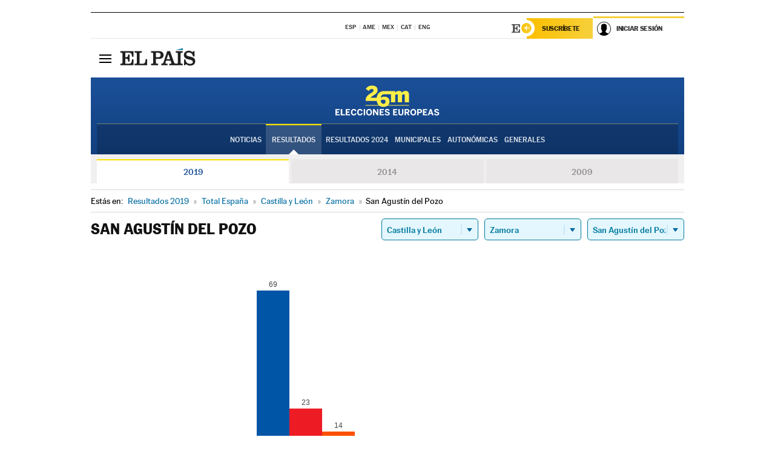

--- FILE ---
content_type: text/html; charset=UTF-8
request_url: https://resultados.elpais.com/elecciones/2019/europeas/08/49/185.html
body_size: 22615
content:
<!DOCTYPE html>
<html xmlns="http://www.w3.org/1999/xhtml" lang="es">
<head>
<title>Resultados Electorales en  San Agustín del Pozo: Elecciones Europeas 2019 en EL PAÍS</title>
<meta http-equiv="Content-Type" content="text/html; charset=utf-8" />
<meta name="viewport" content="width=device-width, initial-scale=1.0, maximum-scale=1.0">
<meta name="description" content="Conoce los resultados de las Elecciones Europeas 2019 en  San Agustín del Pozo: número de votos y parlamentarios con EL PAÍS." />
<meta name="Keywords" content="Resultdos, Elecciones Europeas 2019,  San Agustín del Pozo, Parlamento Europeo, resultados electorales, 26-M, 26 de mayo, Parlamento Europeo, eurodiputados, resultados electorales, escaños, parlamentarios, candidatos, políticos, cabezas de lista, votos, votantes, sondeos, comicios, partidos políticos, coaliciones, grupos políticos, escrutinio, recuento, campaña, noticias" />
<meta name="DC.title" lang="es" content="Resultados Electorales en  San Agustín del Pozo: Elecciones Europeas 2019 en EL PAÍS" />
<meta name="DC.description" lang="es" content="Conoce los resultados de las Elecciones Europeas 2019 en  San Agustín del Pozo: número de votos y parlamentarios con EL PAÍS." />
<meta name="DC.subject" lang="es" content="Resultados, Elecciones Europeas 2019,  San Agustín del Pozo,  Parlamento Europeo, resultados electorales, 26-M, 26 de mayo, Parlamento Europeo, eurodiputados, resultados electorales, escaños, parlamentarios, candidatos, políticos, cabezas de lista, votos, votantes, sondeos, comicios, partidos políticos, coaliciones, grupos políticos, escrutinio, recuento, campaña, noticias" />
<meta name="DC.creator" content="Ediciones El País">
<meta name="DC.publisher" content="Ediciones El País">
<meta name="DC.language" scheme="RFC1766" content="es">
<meta name="og:title" lang="es" content="Resultados Electorales en  San Agustín del Pozo: Elecciones Europeas 2019 en EL PAÍS" />
<meta property="og:type" content="article"/>
<meta name="og:description" lang="es" content="Conoce los resultados de las Elecciones Europeas 2019 en  San Agustín del Pozo: número de votos y parlamentarios con EL PAÍS." />
<meta property="og:url" content="https://resultados.elpais.com/elecciones/2019/europeas/08/49/185.html"/>
<meta property="og:site_name" content="EL PAÍS"/>
<meta property="fb:admins" content="851024123" />
<meta property="fb:app_id" content="94039431626"/>
<meta property="og:image" content="https://ep00.epimg.net/iconos/v1.x/v1.0/promos/promo_og_elecciones_europeas.jpg"/>
<meta property="twitter:site" content="@el_pais" />
<meta property="twitter:card" content="summary_large_image" />
<meta name="Origen" content="El País" />
<meta name="Generator" content="EDICIONES EL PAIS, S.L." />
<meta name="Author" content="EDICIONES EL PAIS, S.L." />
<meta name="Locality" content="Madrid, España" />
<meta name="lang" content="es" />
<meta name="revisit-after" content="1 days" />
<meta name="robots" content="INDEX,FOLLOW" />
<link rel="icon" href="//rsl00.epimg.net/favicon.png" type="image/png" />
<link rel="shortcut icon" href="//rsl00.epimg.net/favicon.png" type="image/png" />
<meta http-equiv="refresh" content="300" />
<link rel="publisher" href="https://plus.google.com/+elpais/posts"/>
<meta http-equiv="Content-Type" content="text/html; charset=utf-8" />
<meta name="viewport" content="width=device-width, initial-scale=1.0, maximum-scale=1.0" />
<meta name="lang" content="es" />
<meta name="author" content="Ediciones EL PAÍS" />
<meta name="publisher" content="Ediciones EL PAÍS" />
<link rel="icon" href="//rsl00.epimg.net/favicon.png" type="image/png" />
<link rel="shortcut icon" href="//rsl00.epimg.net/favicon.png" type="image/png" />
<meta property="og:site_name" content="EL PAÍS" />
<meta property="fb:admins" content="851024123" />
<meta property="fb:app_id" content="94039431626" />
<meta property="article:publisher" content="https://www.facebook.com/elpais" />
<meta property="twitter:site" content="@el_pais" />
<meta property="twitter:card" content="summary" />
<link rel="publisher" href="https://plus.google.com/+elpais/posts"/>
<link rel="canonical" href="https://resultados.elpais.com/elecciones/2019/europeas/08/49/185.html"/>
<meta property="og:site_name" content="EL PAÍS" />
<meta property="og:url" 	content="https://resultados.elpais.com/elecciones/2019/europeas/08/49/185.html" />
<link href="//rsl00.epimg.net/estilos/v2.x/v2.1/normalizado.css"  rel="stylesheet" />
<link href="//rsl00.epimg.net/estilos/v2.x/v2.2/comunes.css"  rel="stylesheet" />
<link href="//rsl00.epimg.net/estilos/v2.x/v2.1/cabecera.css"  rel="stylesheet" />
<link href="//rsl00.epimg.net/estilos/resultados/2019/elecciones/26m/europeas.css" rel="stylesheet" />
<link href="//rsl00.epimg.net/estilos/resultados/2019/elecciones/26m/graficos4.css" rel="stylesheet" />
<!--[if lt IE 9]><script language="Javascript" type="text/javascript" src="//rsl00.epimg.net/js/elecciones/excanvas/v3.x/v3.0/excanvas.js"></script><![endif]-->
<script type="text/javascript" src="//ep01.epimg.net/js/v4.x/v4.0/portada.min.js"></script>
<script language="Javascript" type="text/javascript" src="//rsl00.epimg.net/js/elecciones/graficos/v4.x/v4.4/graficos-eu.js"></script>
<script src="//rsl00.epimg.net/js/elecciones/graficos/v4.x/v4.12/buscador_municipios.js" type="text/javascript"></script>
<script language="Javascript" type="text/javascript" src="//rsl00.epimg.net/js/elecciones/graficos/v4.x/v4.4/graficos-eu.js"></script></head>
<body id="resultados" class="salida_carcasa"><div id="pxlhddncntrl" style="display:none"><script src="//ep00.epimg.net/js/prisa/user.min.js?i=1"></script><script src="//ep00.epimg.net/js/v4.x/v4.0/user.min.js?v=1"></script><script src="//ep00.epimg.net/js/comun/avisopcdidomi2.js"></script><script id="spcloader" src="https://sdk.privacy-center.org/loader.js" async></script><script src="//ep00.epimg.net/js/gdt/0681c221600c/a81a11db86dc/launch-f2b3c876fe9c.min.js"></script><script src="//ep00.epimg.net/js/comun/comun.min.js"></script><script src="https://arcsubscriptions.elpais.com/shareSession.js"></script></div>
<div id="contenedor" class="contenedor">
<main id="principal" class="principal" style="padding-top:0px">
<script type="text/javascript" src="//ak-ads-ns.prisasd.com/slot/elpais/slot.js"></script>
<div id="AdsCode" style="display:none">
<script type="text/javascript">
		var gtpdivid= 'elpais_gpt';
		var listadoKW = [];
		if (typeof(DFP_tags) != "undefined")
			listadoKW = DFP_tags;
		var address = document.location.href;
		var regExpTag = /elpais.com\/especiales\/(\d+)\/([^\/]*)\//i;
		var nombre_especial = "";

		var anio = "";
		var portal = "elpais";
		var result_re = regExpTag.exec(address);
		if (result_re )
		{
			anio = result_re[1];
			nombre_especial = "/" + result_re[2].replace(/-/g, "_");
			listadoKW.push(anio);
		}


		var ls_publi_tipo_acceso  	=  (dispositivoMovil && dispositivoMovil == true) ? 'mob' : 'web';
		var gtpadunit= 'elpais_'+ ls_publi_tipo_acceso + '/especiales' + nombre_especial;

		if (typeof(PBS) != "undefined")
		{

			var pbs_dimensiones = EPETBrowserDims();
			if (pbs_dimensiones.ancho >= 980){
				var huecosPBS = {
					"inter":false,
					"skin":false,
					"ldb1":[[728, 90],[980, 90]],
					"ldb3":[[728, 90],[980, 90]],
				};
			} else if (pbs_dimensiones.ancho >= 728){
				var huecosPBS = {
					"inter":false,
					"skin":false,
					"ldb1":[728, 90],
					"ldb3":[728, 90],
				};
			}else{
				var huecosPBS = {
					"skin":false,
					"skin":false,
					"mldb1":[[320, 50],[320, 100]],
					"mldb3":[320, 50],
				};
			}

			PBS.setAds({
				asy:false,
				adunit:gtpadunit,
				divid:gtpdivid,
				key:{ paiskey:listadoKW },
                rsp:'.principal',
				ads:huecosPBS
			});
		}
		else
			var PBS = {display:function(){}};
	</script>
</div>
<div class="envoltorio_publi estirar">
<div id='elpais_gpt-SKIN'>
<script type='text/javascript'>
			PBS.display('SKIN');
		</script>
</div>
</div>
<div class="envoltorio_publi estirar">
<div id='elpais_gpt-LDB1' class='publi_luto_vertical'>
<script type='text/javascript'>

			if ( pbs_dimensiones.ancho  >= 728)
				document.write("<div id='elpais_gpt-LDB1' class='publi_luto_vertical'><script type='text/javascript'>PBS.display('LDB1');<\/script></div>");
			else
				document.write("<div id='elpais_gpt-MLDB1' class='publi_luto_vertical'><script type='text/javascript'>PBS.display('MLDB1');<\/script></div>");
		</script>
</div>
</div>
<script type='text/javascript'>


</script>
<header class="cabecera" id="cabecera">
<div class="cabecera__interior" id="cabecera__interior">
<div class="cabecera-superior">
<div class="cabecera-superior__interior">
<div class="contenedor_centro">
<div class="ediciones">
<div class="ediciones__interior">
<span class="ediciones-titulo">Selecciona Edición</span>
<nav class="ediciones-navegacion">
<ul class="ediciones-navegacion-listado">
<li class=""><a href="/s/setEspana.html"><abbr title="Edición España">ESP</abbr></a></li>
<li class=""><a href="/s/setAmerica.html"><abbr title="Edición América">AME</abbr></a></li>
<li class=""><a href="/s/setMexico.html"><abbr title="Edición México">MEX</abbr></a></li>
<li class=""><a href="/s/setCat.html"><abbr title="Edición Cataluña">CAT</abbr></a></li>
<li class=""><a href="/s/setEnglish.html"><abbr title="Edición In English">ENG</abbr></a></li>
</ul>
</nav> 
</div> 
</div> 
</div> 
<div class="contenedor_derecha">
<div class="navegacion-sucripcion">
<ul itemtype="https://www.schema.org/SiteNavigationElement" itemscope="" class="sucripcion-listado">
<li class="newsletter" itemprop="name"><a href="https://usuarios.elpais.com/newsletters/?id_externo_promo=rpv_newsletters_bar_ep" itemprop="url">Newsletter</a></li>
<li class="suscribete" itemprop="name"><a href="//suscripciones.elpais.com?id_externo_promo=suscrip_cabecera_ep.com" itemprop="url">Suscríbete</a></li>
</ul>
</div>
<div class="usuario" id="usuario">
<style>
.principal--fijo .cabecera {
background-color: white !important;
}
.contenedor_derecha .cadena-ser,
.contenedor_derecha .buscador,
.contenedor_derecha .navegacion-sucripcion {
display: none !important;
}
.principal--fijo .elpais-logo a span {
background: url(https://ep01.epimg.net/iconos/v1.x/v1.4/logos/cabecera_interior.svg) no-repeat 0 0.438rem;
background-size: auto 1.875rem;
}
.principal--fijo .boton_elpais-menu span {
background: black;
}
.principal--fijo .contenedor_derecha {
width: auto;
padding-right: 10px;
}
.eppheader {
font-family: 'MarcinAntB', sans-serif;
font-weight: 100;
background-color: #f5d03a;
position: relative;
}
.eppheader:before {
content: '';
display: block;
width: 100%;
height: 40px;
transform: skew(0, -0.3deg);
top: 70%;
position: absolute;
background: #f5d03a;
z-index: -99;
}
.eppheader-primary {
position: relative;
background-color: #fff;
max-width: 1200px;
margin: 0 auto;
display: flex;
justify-content: space-between;
align-items: center;
box-sizing: border-box;
}
.eppheader-logo {
background: url("https://ep01.epimg.net/iconos/v2.x/v2.1/suscripcion/elpais+.svg") no-repeat center center;
background-size: 100%;
width: 178px;
height: 41px;
}
.eppheader-logo a {
width: 100%;
height: 100%;
}
.eppheader-login-content {
width: 253px;
height: 37px;
z-index: 12;
display: flex;
position: relative;
}
.eppheader-login-content:before {
content: '';
width: 38px;
height: 27px;
display: inline;
position: absolute;
top: 6px;
left: -25px;
background: url("https://ep01.epimg.net/iconos/v2.x/v2.1/suscripcion/logoE+.svg") no-repeat center center;
z-index: 11;
}
.eppheader-login-content.open {
background: #fff;
}
.eppheader-login-content.open .arrow {
transform: rotate(180deg);
}
.eppheader-login-content.open + .eppheader-menu-open {
display: block;
}
.eppheader-login-content.logged .eppheader-user {
background-image: none;
padding-left: 10px;
white-space: nowrap;
overflow: hidden;
text-overflow: ellipsis;
width: 90%;
}
.eppheader-login-content.logged .arrow {
display: block;
}
.eppheader-login-content.logged.subscribed {
background: linear-gradient(270deg, #f6d03b 0%, #fcbf00 100%);
}
.eppheader-login-content.subscribed .eppheader-subscription {
display: none;
}
.eppheader-login-content.subscribed .eppheader-user {
background: linear-gradient(270deg, #f6d03b 0%, #fcbf00 100%);
padding-left: 20px;
border-top: 0;
width: 150px;
}
.eppheader-subscription {
color: rgba(0,0,0,0.8);
font-family: 'MarcinAntB', sans-serif;
font-weight: 500;
font-size: 11px;
letter-spacing: -.29px;
line-height: 14px;
text-transform: uppercase;
position: relative;
padding: 0 15px 0 25px;
width: 109px;
height: 37px;
box-sizing: border-box;
background: linear-gradient(270deg, #f6d03b 0%, #fcbf00 100%);
display: flex;
align-items: center;
margin-right: 1px;
}
.eppheader-user {
width: 150px;
box-sizing: border-box;
font-family: 'MarcinAntB', sans-serif;
font-weight: 400;
font-size: 10px;
color: rgba(0,0,0,0.8);
letter-spacing: -.29px;
border-top: 3px solid #f6d03b;
padding-right: 10px;
white-space: nowrap;
cursor: pointer;
z-index: 10;
display: flex;
justify-content: space-between;
align-items: center;
background: url("https://ep01.epimg.net/iconos/v2.x/v2.1/suscripcion/user.svg") no-repeat 10px center #F8F8F8;
text-transform: uppercase;
padding-left: 43px;
}
.eppheader-user-name--mobile {
font-size: 11px;
font-weight: 500;
}
.subscribed .eppheader-user-name--mobile {
font-size: 13px;
}
.eppheader-user .arrow {
display: none;
width: 11px;
height: 11px;
background: url('https://ep01.epimg.net/iconos/v2.x/v2.1/suscripcion/arrow-login.svg') transparent no-repeat center / 98%;
transition: transform .6s;
}
.eppheader-user-name {
overflow: hidden;
text-overflow: ellipsis;
white-space: nowrap;
width: 140px;
}
.eppheader-user-name--mobile {
display: none;
}
.eppheader-menu-open {
display: none;
position: absolute;
right: 0;
top: 100%;
background: #fff;
width: 330px;
box-shadow: 0 0 14px 0 rgba(0, 0, 0, 0.09);
z-index: 11;
}
.eppheader-menu-open-header {
text-align: center;
padding: 5px 20px 20px;
border-bottom: 2px solid #f8f8f8;
margin: 20px 0 16px;
}
.eppheader-menu-open-header h3 {
font-family: 'MarcinAntB', sans-serif;
font-weight: 500;
font-size: 15px;
text-transform: none;
}
.eppheader-menu-open-nav {
padding: 0 16px;
}
.eppheader-menu-open-nav a:hover {
text-decoration: underline;
}
.eppheader-menu-open ul {
background: #f8f8f8;
border-radius: 4px;
overflow: hidden;
padding: 24px 16px 16px;
}
.eppheader-menu-open li {
padding-bottom: 16px;
font-size: 16px;
line-height: 100%;
font-weight: 100;
text-transform: none;
text-align: left;
}
.eppheader-menu-open li a {
color: rgba(0, 0, 0, 0.8);
}
.eppheader-menu-open .disconnect {
display: block;
color: #EFB500;
font-family: 'MarcinAntB', sans-serif;
font-weight: 500;
font-size: 14px;
line-height: 14px;
text-align: center;
text-transform: none;
margin: 17px auto 18px;
text-decoration: underline;
}
.eppheader-menu-open .disconnect:hover {
text-decoration: underline;
}
.eppheader-btn-subscription {
display: inline-block;
background: #FCBF00;
border-radius: 40px;
padding: 16px 26px;
margin: 7px 10px 12px;
color: #fff;
font-family: 'MarcinAntB', sans-serif;
font-weight: 900;
font-size: 14px;
letter-spacing: .05px;
line-height: 17px;
text-align: center;
text-transform: uppercase;
}
.eppheader-nav {
max-width: 1200px;
margin: 0 auto;
display: flex;
justify-content: center;
align-items: center;
}
.eppheader-nav ul {
display: flex;
}
.eppheader-nav li {
color: #000;
font-family: 'MarcinAntB', sans-serif;
font-weight: 300;
font-size: 12px;
letter-spacing: .42px;
line-height: 15px;
text-align: center;
text-transform: uppercase;
display: inline-flex;
align-items: center;
}
.eppheader-nav li:before {
content: '·';
margin: 0 20px;
}
.eppheader-nav li:first-child:before {
content: none;
}
.eppheader-nav a {
box-sizing: border-box;
padding: 20px 0;
border-bottom: 5px solid transparent;
letter-spacing: .6px;
min-width: 100px;
}
.eppheader-nav a.active, .eppheader-nav a:hover {
font-weight: 700;
border-bottom: 5px solid #fff;
letter-spacing: 0;
}
.boton_suscribete-movil {
display: none;
}
@media only screen and (max-width: 767px) {
#salida_portadilla #cabecera .contenedor_derecha {
padding-right: 5px;
}
.eppheader {
margin-bottom: 30px;
}
.eppheader:before {
transform: skew(0, -1.5deg);
top: 63%;
}
.eppheader-logo {
width: 125px;
}
.eppheader-primary {
margin: 0;
padding: 0 0 0 10px;
height: 47px;
}
.eppheader-login-content {
display: block;
width: 54px;
height: auto;
padding: 3px 10px 5px;
border-top: 2px solid transparent;
padding-right: 5px;
width: 49px;
}
.eppheader-login-content:before {
content: none;
}
.eppheader-subscription, .eppheader-user-name {
display: none;
}
.eppheader-user-name--mobile {
display: block;
}
.eppheader-login-content.logged .eppheader-user, .eppheader-user {
width: 33px;
height: 33px;
padding: 0;
background: url("https://ep01.epimg.net/iconos/v2.x/v2.1/suscripcion/user-2.svg") transparent no-repeat center center;
background-position: center top;
background-size: 100%;
box-shadow: inset 0 0 0 1.5px white;
border: 1px solid #f5d03a;
border-radius: 50%;
}
.eppheader-login-content.logged .eppheader-user {
background: #E8E8E8;
/*box-shadow: -1px -1px 6px 0 rgba(0, 0, 0, 0.09);*/
}
.eppheader-login-content.logged .eppheader-user-name {
text-align: center;
}
.eppheader-login-content.logged .arrow {
display: block;
position: absolute;
left: -3px;
opacity: .6;
width: 9px;
height: 6px;
background-size: 100%;
}
.eppheader-login-content.logged.subscribed {
background: #fff;
}
.eppheader-login-content.logged.subscribed .eppheader-user {
background: linear-gradient(270deg, #f6d03b 0%, #fcbf00 100%);
border: 0;
box-shadow: none;
}
.eppheader-login-content.open {
z-index: 12;
box-shadow: 0 -7px 7px 0 rgba(0, 0, 0, 0.09);
border-top: 2px solid #f5d03a;
width: 62px;
padding-left: 23px;
}
.eppheader-login-content.open .eppheader-user .arrow {
/*display: none;*/
transform: rotate(180deg);
left: 10px;
}
.eppheader-menu-open {
right: 20px;
top: calc(100% - 20px);
}
.eppheader-login-content.open + .eppheader-menu-open {
box-shadow: -1px -1px 6px 0 rgba(0, 0, 0, 0.09);
width: calc(100vw - 1.875rem);
right: 0;
top: 94%;
top: 45px;
width: calc(100vw - 10px);
max-width: 330px;
}
.eppheader-nav ul {
width: 100vw;
overflow-x: scroll;
height: 45px;
}
.eppheader-nav li {
height: 50px;
}
.eppheader-nav li:before {
margin: 0 5px;
}
.eppheader-nav li:last-child {
padding-right: 15px;
}
.eppheader-nav a {
font-size: 12px;
padding: 10px 0;
white-space: nowrap;
border: 0;
}
.boton_suscribete-movil {
display: block;
border-top: 2px solid #E2BE35;
background: #f6d03b;
background: -moz-linear-gradient(left,  #f6d03b 0%, #f6d03b 100%);
background: -webkit-linear-gradient(left,  #f6d03b 0%,#f6d03b 100%);
background: linear-gradient(to right,  #f6d03b 0%,#f6d03b 100%);
filter: progid:DXImageTransform.Microsoft.gradient( startColorstr='#f6d03b', endColorstr='#f6d03b',GradientType=1 );
font-family: 'MarcinAntB', sans-serif;
font-weight: 500;
color: #312806;
font-size: 11px;
line-height: 14px;
padding: 8px 10px;
text-align: center;
width: 100%;
text-indent: 0;
text-transform: uppercase;
height: auto;
margin-bottom: 5px;
}
}
@media (max-width: 37.438em){
body.salida_articulo .boton_suscribete-movil {
width: auto;
margin: 0 -0.625rem;
}
}
@media (max-width: 47.938em){
.eppheader-login-content.open + .eppheader-menu-open {
width: calc(100vw - 10px);
}
}
@media (max-width: 47.938em){ /* 767PX */
.visible .elpais-menu__interior {
width: 90%;
}
.elpais .ediciones {
padding: 3.788rem 2% 1rem;
}
.altocontraste {
right: auto;
left: 0.125rem;
top: 58px;
}
.tamanoletra {
top: 58px;
}
}
/* cabecera fija  */
.principal--fijo .cabecera {
box-shadow: rgba(0, 0, 0, 0.1) 0 2px 4px;
}
@media (min-width: 48em){
.principal--fijo .cabecera-seccion {
background: white;
}
.principal--fijo .cabecera .eppheader-btn {
margin-top: 6px;
}
}
@media (min-width: 62.5em){
.principal--fijo .elpais-menu__interior {
max-width: 62.5rem;
width: 100vw;
}
body.salida_articulo_especial .principal--fijo .cabecera {
background-color: white;
}
}
/* EPMAS */
.the-header {
text-align: right;
}
.the-header .eppheader-btn {
display: inline-block;
text-align: left;
margin-right: 10px;
}
a.eppheader-btn-subscription:hover {
color: white;
opacity: 0.8;
}
@media (min-width: 768px) and (max-width: 1000px){
.eppheader-login-content:not(.subscribed):before {
content: none;
display: none;
}
.eppheader-subscription {
border-top: 3px solid white;
width: 83px;
padding-left: 8px;
padding-right: 8px;
}
.eppheader-login-content .eppheader-user {
text-align: left;
}
.eppheader-login-content:not(.logged) .eppheader-user {
width: 123px;
padding-left: 40px;
padding-right: 0;
}
.eppheader-login-content.logged .eppheader-user {
width: 109px;
padding-left: 10px;
}
.eppheader-login-content {
width: 207px;
}
.eppheader-login-content.logged {
width: 193px;
}
.eppheader-user {
letter-spacing: normal;
}
.eppheader-user .arrow {
width: 16px;
}
.open .eppheader-user {
background-color: white;
}
.eppheader-login-content.subscribed {
width: 125px;
}
.eppheader-login-content.subscribed .eppheader-user {
width: 125px;
padding-left: 20px;
font-weight: 700;
}
}
@media (min-width: 1001px){
.eppheader-subscription {
border-top: 3px solid white;
}
.eppheader-login-content .eppheader-user {
text-align: left;
}
.eppheader-login-content:not(.logged) .eppheader-user .eppheader-user-name {
font-size: 11px;
}
.principal--fijo .eppheader-login-content:not(.logged) .eppheader-user .eppheader-user-name {
text-transform: uppercase;
}
.eppheader-login-content:not(.logged) .eppheader-user {
width: 150px;
}
.eppheader-login-content.logged .eppheader-user {
width: 150px;
padding-left: 22px;
}
.open .eppheader-user {
background-color: white;
}
.principal--fijo .eppheader-user {
background-color: white;
text-transform: none;
font-size: 11px;
font-weight: 700;
}
.eppheader-login-content.logged.subscribed {
width: 150px;
}
.eppheader-login-content.logged.subscribed .eppheader-user {
font-weight: 700;
}
}
#elpais .navegacion-sucripcion ul .suscribete a {
background: -webkit-gradient(linear,right top,left top,from(#f6d03b),to(#fcbf00));
background: linear-gradient(270deg,#f6d03b,#fcbf00);
color: rgba(0,0,0,.8);
}
@media (max-width: 47.938em) {
.elpais-logo,
.principal--fijo .elpais-logo {
text-align: left;
margin-left: 48px;
}
}
@media (max-width: 767px){
#cabecera .elpais-logo a span {
background-size: auto 30px;
background-position: center left;
}
#usuario .eppheader-primary {
background: transparent;
padding: 7px 6px 9px 0;
display: block;
}
#usuario .eppheader-login-content {
width: 134px;
padding: 0;
}
#usuario .eppheader-subscription {
display: inline-block;
vertical-align: middle;
width: 86px;
padding: 0;
background: transparent;
border-right: 1px solid #E2E2E2;
height: 33px;
line-height: 32px;
color: #FDC002;
margin-right: 0;
}
#usuario .eppheader-user {
float: right;
}
#usuario .eppheader-login-content.logged {
width: 142px;
}
#usuario .eppheader-login-content.logged .eppheader-subscription {
margin-right: 23px;
}
#usuario .eppheader-login-content.logged .eppheader-user {
position: relative;
overflow: visible;
}
#usuario .eppheader-login-content.logged .eppheader-user-name {
font-weight: 700;
}
#usuario .eppheader-login-content.logged .arrow {
left: -14px;
top: 12px;
}
#usuario .eppheader-login-content.logged.open {
box-shadow: none;
background: transparent;
border-top-color: transparent;
}
#usuario .eppheader-login-content.open + .eppheader-menu-open {
top: 48px;
-webkit-box-shadow: 0 0 14px 0 rgba(0,0,0,.09);
box-shadow: 0 0 14px 0 rgba(0,0,0,.09);
}
#usuario .eppheader-login-content.open + .eppheader-menu-open:before {
content: '';
display: block;
position: absolute;
right: 0;
top: -47px;
width: 62px;
height: 47px;
border-top: 3px solid #F5D03A;
background: white;
z-index: 12;
}
#usuario .eppheader-login-content.logged.subscribed {
background: transparent;
}
#usuario .eppheader-login-content.logged.subscribed .arrow {
left: -13px;
top: 13px;
}
}
@media (min-width: 768px){
#cabecera__interior {
border-top: 1px solid black;
}
.principal--fijo #cabecera {
border-top: 1px solid black;
}
.principal--fijo #cabecera__interior {
border-top: none;
min-height: 49px;
}
.principal--fijo #cabecera .contenedor_derecha {
padding-right: 15px;
}
body.salida_articulo .principal--fijo #cabecera .contenedor_derecha {
padding-right: 10px;
}
.principal:not(.principal--fijo) #cabecera__interior {
padding-top: 6px;
}
#usuario .eppheader-login-content.logged .eppheader-user {
text-transform: uppercase;
}
}
@media (max-width: 1000px) and (min-width: 768px){
.principal--fijo .elpais-logo {
float: left;
margin-left: 3rem;
}
#usuario .eppheader-login-content {
width: 213px;
}
#usuario .eppheader-login-content:not(.logged) .eppheader-user {
font-size: 11px;
font-weight: 700;
letter-spacing: -0.29px;
width: 129px;
background-color: white;
padding-left: 38px;
background-position: 6px center;
}
#usuario .eppheader-login-content.logged {
max-width: 236px;
width: auto;
justify-content: flex-end;
}
#usuario .eppheader-login-content.logged .eppheader-user {
font-size: 11px;
font-weight: 700;
letter-spacing: -0.29px;
background-color: white;
padding-left: 10px;
padding-right: 30px;
width: auto;
display: inline-block;
line-height: 35px;
}
#usuario .eppheader-login-content.logged .eppheader-user .arrow {
width: 10px;
position: absolute;
right: 11px;
top: 16px;
}
#usuario .eppheader-login-content.logged .eppheader-subscription {
font-weight: 700;
}
#usuario .eppheader-login-content.logged.subscribed .eppheader-user {
padding-left: 22px;
line-height: 37px;
}
#usuario .eppheader-login-content.logged.subscribed .eppheader-user .arrow {
top: 14px;
}
}
@media (min-width: 1001px) {
#usuario .eppheader-subscription {
font-weight: 700;
}
#usuario .eppheader-login-content {
width: 260px;
}
#usuario .eppheader-login-content:not(.logged) .eppheader-user {
font-size: 11px;
font-weight: 700;
letter-spacing: -0.29px;
width: 150px;
background-color: white;
padding-left: 38px;
background-position: 6px center;
}
#usuario .eppheader-login-content.logged .eppheader-user {
font-size: 11px;
font-weight: 700;
letter-spacing: -0.29px;
background-color: white;
padding-left: 22px;
padding-right: 30px;
width: 150px;
display: inline-block;
line-height: 35px;
}
#usuario .eppheader-login-content.logged .eppheader-user .arrow {
width: 10px;
position: absolute;
right: 11px;
top: 16px;
}
#usuario .eppheader-login-content.logged.subscribed {
width: 150px;
}
#usuario .eppheader-login-content.logged.subscribed .eppheader-user {
line-height: 37px;
padding-left: 24px;
}
#usuario .eppheader-login-content.logged.subscribed .eppheader-user .arrow {
top: 14px;
}
}
#usuario .eppheader-menu-open-header:empty {
display: none;
}
#usuario .eppheader-menu-open-nav:nth-child(1) {
padding-top: 16px;
}
</style>
<script>  var newHeader = true; </script>
<div id="capausuario" class="eppheader-btn">
<div id="loginContent" class="eppheader-primary">
<div id="loginContentHeader" class="eppheader-login-content">
<a href="https://suscripciones.elpais.com" class="eppheader-subscription">Suscríbete</a>
<a id="userName" href="https://elpais.com/subscriptions/#/sign-in?prod=REG&o=CABEP&backURL=https%3A%2F%2Fresultados.elpais.com%2Felecciones%2F2019%2Feuropeas%2F08%2F49%2F185.html" class="eppheader-user">
<span id="nombreUsuario" class="eppheader-user-name">Iniciar Sesión</span>
<span class="arrow"></span>
</a>
</div>
</div>
</div>
</div> 
<div class="buscador" id="buscador">
<button class="boton_buscador" id="boton_buscador">Buscador</button>
<div class="buscador__interior">
<button class="boton_cerrar" id="cerrar_buscador">Cerrar</button>
<div class="buscador-formulario">
<form name="formulario_busquedas" action="/buscador/" method="POST">
<input type="search" name="qt" placeholder="" value="" autocomplete="off">
<button class="boton_buscar" id="boton_buscar">Buscar</button>
</form>
</div> 
</div> 
</div> 
</div> 
</div> 
</div> 
<div class="elpais elpais_40a" id="elpais">
<div class="elpais-menu" id="elpais-menu">
<button id="boton_elpais-menu" class="boton boton_elpais-menu"><span>Secciones</span> <span></span> <span></span> <span></span></button>
<div class="elpais-menu__interior">
<button id="cerrar_elpais-menu" class="boton_cerrar"><span>Cerrar</span> <span></span> <span></span> <span></span></button>
<div class="ediciones">
<div class="ediciones__interior">
<span class="ediciones-titulo">Selecciona Edición</span>
<nav class="ediciones-navegacion">
<ul class="ediciones-navegacion-listado">
<li class=""><a href="/s/setEspana.html"><abbr title="Edición España">ESP</abbr></a></li>
<li class=""><a href="/s/setAmerica.html"><abbr title="Edición América">AME</abbr></a></li>
<li class=""><a href="/s/setMexico.html"><abbr title="Edición México">MEX</abbr></a></li>
<li class=""><a href="/s/setCat.html"><abbr title="Edición Cataluña">CAT</abbr></a></li>
<li class=""><a href="/s/setEnglish.html"><abbr title="Edición In English">ENG</abbr></a></li>
</ul>
</nav> 
</div> 
</div> 
<div id="tamanoletra" class="tamanoletra"> <span class="tamanoletra-nombre">Tamaño letra</span>
<button id="tamanoletra--disminuir" title="Disminuir tamaño de letra">a<sup>-</sup></button>
<button id="tamanoletra--aumentar"  title="Aumentar tamaño de letra">A<sup>+</sup></button>
</div>
<div class="altocontraste" id="altocontraste">
<button id="boton_altocontraste" class="boton_altocontraste"><span class="boton-nombre">Alto contraste</span> <span class="control"><span class="control-punto"></span></span> </button>
</div>
<nav class="elpais-navegacion">
<div class="navegacion navegacion_secciones"> 
<ul itemscope="" itemtype="https://schema.org/SiteNavigationElement" class="navegacion-listado" id="navegacion-listado">
<li id="subnavegacion_internacional" itemprop="name" class="internacional navegacion_secciones--submenu">
<a itemprop="url" href="//elpais.com/internacional/">Internacional</a>
<button id="boton_subnavegacion_internacional">mostrar/ocultar menú Internacional</button>
<div class="subnavegacion">
<ul class="navegacion-listado">
<li itemprop="name"><a itemprop="url" href="//elpais.com/tag/europa/a/">Europa</a></li>
<li itemprop="name"><a itemprop="url" href="//elpais.com/internacional/estados_unidos.html">Estados Unidos</a></li>
<li itemprop="name"><a itemprop="url" href="//elpais.com/internacional/mexico.html">México</a></li>
<li itemprop="name"><a itemprop="url" href="//elpais.com/tag/latinoamerica/a/">América Latina</a></li>
<li itemprop="name"><a itemprop="url" href="//elpais.com/tag/oriente_proximo/a/">Oriente Próximo</a></li>
<li itemprop="name"><a itemprop="url" href="//elpais.com/tag/c/fc0affdd9ca95b29da5e148791d8b5d0">Asia</a></li>
<li itemprop="name"><a itemprop="url" href="//elpais.com/tag/africa/a/">África</a></li>
</ul>
</div>
</li>
<li id="subnavegacion_opinion" itemprop="name" class="opinion navegacion_secciones--submenu">
<a itemprop="url" href="//elpais.com/opinion/">Opinión</a>
<button id="boton_subnavegacion_opinion">mostrar/ocultar menú Opinión</button>
<div class="subnavegacion">
<ul class="navegacion-listado">
<li itemprop="name"><a itemprop="url" href="//elpais.com/opinion/editoriales/">Editoriales </a></li>
<li itemprop="name"><a itemprop="url" href="https://elpais.com/autor/cartas-director/">Cartas al director </a></li>
<li itemprop="name"><a itemprop="url" href="https://elpais.com/noticias/vinetas/">Viñetas </a></li>
</ul>
</div>
</li>
<li id="subnavegacion_politica" itemprop="name" class="politica navegacion_secciones--submenu">
<a itemprop="url" href="//elpais.com/politica">España</a>
<button id="boton_subnavegacion_politica">mostrar/ocultar menú España</button>
<div class="subnavegacion">
<ul class="navegacion-listado">
<li itemprop="name"><a itemprop="url" href="//elpais.com/noticias/andalucia/">Andalucía </a></li>
<li itemprop="name"><a itemprop="url" href="//elpais.com/espana/catalunya/">Cataluña </a></li>
<li itemprop="name"><a itemprop="url" href="//elpais.com/espana/comunidad-valenciana/">C. Valenciana </a></li>
<li itemprop="name"><a itemprop="url" href="//elpais.com/noticias/galicia/">Galicia </a></li>
<li itemprop="name"><a itemprop="url" href="//elpais.com/espana/madrid/">Madrid </a></li>
<li itemprop="name"><a itemprop="url" href="//elpais.com/noticias/pais-vasco/">País Vasco </a></li>
<li itemprop="name"><a itemprop="url" href="//elpais.com/ccaa/">Más comunidades </a></li>
</ul>
</div>
</li>
<li id="subnavegacion_economia" itemprop="name" class="economia navegacion_secciones--submenu">
<a itemprop="url" href="//elpais.com/economia">Economía </a>
<button id="boton_subnavegacion_economia">mostrar/ocultar menú Economía</button>
<div class="subnavegacion">
<ul class="navegacion-listado">
<li itemprop="name"><a itemprop="url" href="//elpais.com/tag/mercados_financieros/a/">Mercados </a></li>
<li itemprop="name"><a itemprop="url" href="//elpais.com/agr/mis_finanzas/a/">Mis finanzas</a></li>
<li itemprop="name"><a itemprop="url" href="//elpais.com/economia/vivienda.html">Vivienda </a></li>
<li itemprop="name"><a itemprop="url" href="//elpais.com/agr/mis_derechos/a/">Mis Derechos </a></li>
<li itemprop="name"><a itemprop="url" href="//elpais.com/agr/formacion/a/">Formación</a></li>
<li itemprop="name"><a itemprop="url" href="//elpais.com/agr/negocios/a/"><strong>Negocios </strong></a></li>
<li itemprop="name"><a itemprop="url" href="//cincodias.elpais.com/"><strong>Cincodías </strong></a></li>
</ul>
</div>
</li>
<li id="subnavegacion_sociedad" itemprop="name" class="sociedad navegacion_secciones--submenu">
<a itemprop="url" href="//elpais.com/sociedad/">Sociedad</a>
<button id="boton_subnavegacion_sociedad">mostrar/ocultar menú Sociedad</button>
<div class="subnavegacion">
<ul class="navegacion-listado">
<li itemprop="name"><a itemprop="url" href="/tag/medio_ambiente/a/">Medio Ambiente </a></li>
<li itemprop="name"><a itemprop="url" href="/tag/igualdad_oportunidades/a/">Igualdad </a></li>
<li itemprop="name"><a itemprop="url" href="/tag/sanidad/a/">Sanidad </a></li>
<li itemprop="name"><a itemprop="url" href="/tag/consumo/a/">Consumo </a></li>
<li itemprop="name"><a itemprop="url" href="/tag/asuntos_sociales/a/">Asuntos sociales </a></li>
<li itemprop="name"><a itemprop="url" href="/tag/laicismo/a/">Laicismo </a></li>
<li itemprop="name"><a itemprop="url" href="/tag/comunicacion/a/">Comunicaci&oacute;n </a></li>
</ul>
</div>
</li>
<li id="subnavegacion_educacion" itemprop="name" class="educacion"> <a itemprop="url" href="//elpais.com/educacion">Educación</a> </li>
<li id="subnavegacion_educacion" itemprop="name" class="educacion"> <a itemprop="url" href="//elpais.com/clima-y-medio-ambiente">Medio ambiente</a> </li>
<li id="subnavegacion_ciencia" itemprop="name" class="ciencia"> <a itemprop="url" href="//elpais.com/ciencia">Ciencia</a> </li>
<li id="subnavegacion_tecnologia" itemprop="name" class="tecnologia navegacion_secciones--submenu">
<a itemprop="url" href="//elpais.com/tecnologia/">Tecnología</a>
<button id="boton_subnavegacion_tecnologia">mostrar/ocultar menú Tecnología</button>
<div class="subnavegacion">
<ul class="navegacion-listado">
<li itemprop="name"><a itemprop="url" href="//elpais.com/tag/tecnologias_movilidad/a/">Móviles</a></li>
<li itemprop="name"><a itemprop="url" href="//elpais.com/tag/redes_sociales/a/">Redes sociales</a></li>
<li itemprop="name"><a itemprop="url" href="//elpais.com/agr/banco_de_pruebas_gadgets/a">Banco de pruebas</a></li>
<li itemprop="name"><a itemprop="url" href="http://www.meristation.com/">Meristation</a></li>
</ul>
</div>
</li>
<li id="subnavegacion_cultura" itemprop="name" class="cultura navegacion_secciones--submenu">
<a itemprop="url" href="//elpais.com/cultura/">Cultura</a>
<button id="boton_subnavegacion_cultura">mostrar/ocultar menú Cultura</button>
<div class="subnavegacion">
<ul class="navegacion-listado">
<li itemprop="name"><a itemprop="url" href="//elpais.com/tag/libros/a/">Literatura </a></li>
<li itemprop="name"><a itemprop="url" href="//elpais.com/tag/cine/a/">Cine </a></li>
<li itemprop="name"><a itemprop="url" href="//elpais.com/tag/musica/a/">Música </a></li>
<li itemprop="name"><a itemprop="url" href="//elpais.com/tag/teatro/a/">Teatro </a></li>
<li itemprop="name"><a itemprop="url" href="//elpais.com/tag/danza/a/">Danza </a></li>
<li itemprop="name"><a itemprop="url" href="//elpais.com/tag/arte/a/">Arte </a></li>
<li itemprop="name"><a itemprop="url" href="//elpais.com/tag/arquitectura/a/">Arquitectura </a></li>
<li itemprop="name"><a itemprop="url" href="//elpais.com/tag/toros/a/">Toros </a></li>
</ul>
</div>
</li>
<li id="subnavegacion_gente" itemprop="name" class="gente "><a itemprop="url" href="//elpais.com/gente/">Gente</a></li>
<li id="subnavegacion_estilo" itemprop="name" class="estilo navegacion_secciones--submenu">
<a itemprop="url" href="//elpais.com/elpais/estilo.html">Estilo</a>
<button id="boton_subnavegacion_estilo">mostrar/ocultar menú Estilo</button>
<div class="subnavegacion">
<ul class="navegacion-listado">
<li itemprop="name"><a itemprop="url" href="//elpais.com/tag/moda/a/">Moda </a></li>
<li itemprop="name"><a itemprop="url" href="//elpais.com/tag/gastronomia/a/">Gastronomía </a></li>
<li itemprop="name"><a itemprop="url" href="//elpais.com/gente/">Gente </a></li>
</ul>
</div>
</li>
<li id="subnavegacion_deportes" itemprop="name" class="activo navegacion_secciones--submenu">
<a itemprop="url" class="deportes" href="//elpais.com/deportes/">Deportes</a>
<button id="boton_subnavegacion_deportes">mostrar/ocultar menú Deportes</button>
<div class="subnavegacion">
<ul class="navegacion-listado">
<li itemprop="name"><a itemprop="url" href="//elpais.com/tag/futbol/a/">Fútbol </a></li>
<li itemprop="name"><a itemprop="url" href="//elpais.com/tag/baloncesto/a/">Baloncesto </a></li>
<li itemprop="name"><a itemprop="url" href="//elpais.com/tag/tenis/a/">Tenis </a></li>
<li itemprop="name"><a itemprop="url" href="//elpais.com/tag/ciclismo/a/">Ciclismo </a></li>
<li itemprop="name"><a itemprop="url" href="//elpais.com/tag/formula_1/a/">Fórmula 1 </a></li>
<li itemprop="name"><a itemprop="url" href="//elpais.com/tag/motociclismo/a/">Motociclismo </a></li>
<li itemprop="name"><a itemprop="url" href="//elpais.com/tag/golf/a/">Golf </a></li>
<li itemprop="name"><a itemprop="url" href="//elpais.com/tag/c/71ddc71077b77126d68866b37ca75576">Otros deportes </a></li>
</ul>
</div>
</li>
<li id="subnavegacion_television" itemprop="name" class="television navegacion_secciones--submenu">
<a itemprop="url" href="//elpais.com/television">Televisión</a>
<button id="boton_subnavegacion_television">mostrar/ocultar menú Televisión</button>
<div class="subnavegacion">
<ul class="navegacion-listado">
<li itemprop="name"><a itemprop="url" href="//elpais.com/tag/series_tv/a">Series</a></li>
<li itemprop="name"><a itemprop="url" href="//elpais.com/agr/quinta_temporada/a">Quinta Temporada</a></li>
<li itemprop="name"><a itemprop="url" href="//elpais.com/tag/c/7d625399e46888dd89ed95dffc053da9">Programas</a></li>
<li itemprop="name"><a itemprop="url" href="//elpais.com/tag/c/9ad0cb2811e406a7c7b0a939844d33e2">Comunicación</a></li>
<li itemprop="name"><a itemprop="url" href="//elpais.com/tag/critica_television/a">Crítica TV</a></li>
<li itemprop="name"><a itemprop="url" href="//elpais.com/tag/avance_television/a">Avances</a></li>
<li itemprop="name"><a itemprop="url" href="https://programacion-tv.elpais.com/">Programación TV</a></li>
</ul>
</div>
</li>
<li itemprop="name" class="inenglish"> <a itemprop="url" href="//elpais.com/elpais/inenglish.html">In english</a> </li>
<li itemprop="name" class="motor"> <a itemprop="url" href="http://motor.elpais.com">Motor</a> </li>
</ul>
</div>
<div class="navegacion navegacion_suplementos"> 
<ul class="navegacion-listado" itemscope="" itemtype="https://schema.org/SiteNavigationElement">
<li itemprop="name" class="cinco_dias"><a itemprop="url" href="//cincodias.elpais.com">Cinco Días</a></li>
<li itemprop="name" class="eps"><a itemprop="url" href="https://elpais.com/eps/">EL PAÍS SEMANAL</a></li>
<li itemprop="name" class="babelia"><a itemprop="url" href="//elpais.com/cultura/babelia.html">Babelia</a></li>
<li itemprop="name" class="el_viajero"><a itemprop="url" href="//elviajero.elpais.com/">El Viajero</a></li>
<li itemprop="name" class="negocios"><a itemprop="url" href="//elpais.com/agr/negocios/a/">Negocios</a></li>
<li itemprop="name" class="ideas"><a itemprop="url" href="//elpais.com/elpais/ideas.html">Ideas</a></li>
<li itemprop="name" class="planeta_futuro"><a itemprop="url" href="//elpais.com/planeta-futuro/">Planeta Futuro</a></li>
<li itemprop="name" class="el_comidista"><a itemprop="url" href="https://elcomidista.elpais.com/" >El Comidista</a></li>
<li itemprop="name" class="smoda"><a itemprop="url" href="http://smoda.elpais.com/">Smoda</a></li>
<li itemprop="name" class="icon"><a itemprop="url" href="//elpais.com/icon/">ICON</a></li>
<li itemprop="name" class="design"><a itemprop="url" href="//elpais.com/icon-design/">ICON Design</a></li>
<li itemprop="name" class="mamas_papas"><a itemprop="url" href="//elpais.com/mamas-papas/">Mamas & Papas</a></li>
</ul>
</div>
<div class="navegacion navegacion_ademas"> 
<ul class="navegacion-listado" itemscope="" itemtype="https://schema.org/SiteNavigationElement">
<li itemprop="name" class="fotos"><a itemprop="url" href="//elpais.com/elpais/album.html">Fotos</a></li>
<li itemprop="name" class="vinetas"><a itemprop="url" href="https://elpais.com/noticias/vinetas/">Viñetas</a></li>
<li itemprop="name" class="especiales"><a itemprop="url" href="//elpais.com/especiales/">Especiales</a></li>
<li itemprop="name" class="obituarios"><a itemprop="url" href="//elpais.com/tag/obituario/a/">Obituarios</a></li>
<li itemprop="name" class="hemeroteca"><a itemprop="url" href="//elpais.com/diario/">Hemeroteca</a></li>
<li itemprop="name" class="el_tiempo"><a itemprop="url" href="http://servicios.elpais.com/el-tiempo/">El tiempo</a></li>
<li itemprop="name" class="servicios"><a itemprop="url" href="http://servicios.elpais.com/">Servicios</a></li>
<li itemprop="name" class="blogs"><a itemprop="url" href="//elpais.com/elpais/blogs.html">Blogs</a></li>
<li itemprop="name" class="promociones"><a href="//elpais.com/promociones/" itemprop="url">Promociones</a></li>
<li itemprop="name" class="estudiantes"><a href="//elpais.com/escaparate/" itemprop="url">Escaparate</a></li>
<li itemprop="name" class="estudiantes"><a href="http://estudiantes.elpais.com/" itemprop="url">El País de los estudiantes</a></li>
<li itemprop="name" class="escuela"><a href="http://escuela.elpais.com/" itemprop="url">Escuela de periodismo</a></li>
<li itemprop="name" class="promociones"><a href="//elpais.com/suscripciones/elpaismas.html" itemprop="url">El País +</a></li>
<li itemprop="name" class="descuentos"><a href="//descuentos.elpais.com" itemprop="url">Descuentos</a></li>
</ul>
</div>
<div class="navegacion-inferior">
<div class="elpais-social" id="organizacion" itemprop="publisher" itemscope="" itemtype="https://schema.org/Organization"> <span class="elpais-social-nombre">Síguenos en</span>
<meta itemprop="url" content="https://elpais.com" />
<meta itemprop="name" content="EL PAÍS" />
<ul>
<li><a itemprop="sameAs" rel="nofollow" class="boton_twitter" href="https://twitter.com/el_pais">Síguenos en Twitter</a></li>
<li><a itemprop="sameAs" rel="nofollow" class="boton_facebook" href="https://www.facebook.com/elpais">Síguenos en Facebook</a></li>
<li><a itemprop="sameAs" rel="nofollow" class="boton_instagram" href="https://www.instagram.com/el_pais/">Síguenos en Instagram</a></li>
</ul>
<div itemprop="logo" itemscope itemtype="https://schema.org/ImageObject">
<meta itemprop="url" content="https://ep01.epimg.net/iconos/v2.x/v2.0/logos/elpais.png">
<meta itemprop="width" content="267">
<meta itemprop="height" content="60">
</div>
</div>
<div class="cadena-ser-programa">
<a href="https://play.cadenaser.com/?autoplay=true&idexterno=elpais_player" target="_blank" rel="nofollow">
<span id="cad-ser-texto-programa" class="texto-programa"></span>
<span id="cad-ser-texto-ser" class="texto-ser">Escucha<span class="logo-ser">SER</span>
</span>
</a>
</div>
<div class="navegacion-sucripcion">
<ul class="sucripcion-listado" itemscope="" itemtype="https://schema.org/SiteNavigationElement">
<li itemprop="name" class="newsletter"><a itemprop="url" href="//usuarios.elpais.com/newsletters/?prm=rpv_newsletters_ham_ep">Newsletter</a></li>
<li itemprop="name" class="suscribete"><a itemprop="url" href="//elpais.com/suscripciones/?prm=rpv_sus_ham_ep" id="suscribete_hamburguer">Suscríbete</a></li>
</ul>
</div>
</div>
</nav>
</div>
</div>
<div itemtype="https://data-vocabulary.org/Breadcrumb" itemscope="" class="elpais-logo">
<a href="https://elpais.com" itemprop="url"><span itemprop="title">EL PAÍS</span></a>
</div> 
</div> 
<div class="cabecera-seccion cabecera-seccion--personalizada" id="cabecera-seccion">
<div class="seccion">
<div class="seccion-migas">
</div> 
</div> 
<div id='cabecera-agrupador' class='cabecera-agrupador'>
<style>
.cabecera-agrupador > .agrupador { display: block; clear: both; }
.agrupador {
/* Permalink - use to edit and share this gradient: http://colorzilla.com/gradient-editor/#14bda3+0,016550+100 */
background: #1B5099; /* Old browsers */
background: -moz-linear-gradient(top, #1B5099 0%, #124080 100%); /* FF3.6-15 */
background: -webkit-linear-gradient(top, #1B5099 0%,#124080 100%); /* Chrome10-25,Safari5.1-6 */
background: linear-gradient(to bottom, #1B5099 0%,#124080 100%); /* W3C, IE10+, FF16+, Chrome26+, Opera12+, Safari7+ */
filter: progid:DXImageTransform.Microsoft.gradient( startColorstr='#1B5099', endColorstr='#124080',GradientType=0 ); /* IE6-9 */
}
.agrupador-nombre a { background: url(/especiales/2019/elecciones-europeas/img/agrupador-nombre.svg) 0.625rem center no-repeat; background-size: 18rem auto; transition:none;  }
.agrupador-menu { background: rgba(255, 255, 255, 0.2) !important;}
.agrupador-nombre a { width: 14.688rem; }
.agrupador a, .agrupador-grupos a { color: rgba(255,255,255,.85);}
.agrupador-grupos, .agrupador-fases { display: none; }
.salida_etiqueta:not(.salida_tag_elecciones_europeas_a) .principal:not(.principal--fijo) .cabecera-seccion--personalizada .seccion { display: block;}
.contenedor_barra_etiquetas { display: none; }
.seccion-submenu { display: none; }
.principal .visible .agrupador-menu__interior{ z-index: 11;}
.principal:not(.principal--fijo) .cabecera__interior { border-bottom: none; }
.agrupador-menu{ position: relative; }
.salida_carcasa .directo-especial-elecciones{display: none!important;}
.salida_tag_elecciones_europeas_a .principal:not(.principal--fijo) .agrupador-menu li.opcion-noticias a{ border-top: 2px solid #F7E000; padding-left: 10px; padding-right: 10px; background: rgba(255,255,255,0.15); position: relative; }
.salida_tag_elecciones_europeas_a .principal:not(.principal--fijo) .agrupador-menu li.opcion-noticias a:after{ content: ''; display: block; position: absolute; left: 50%; bottom:0; transform: translateX(-50%); width: 0; height: 0; border-bottom: 8px solid #FFF; border-left: 8px solid transparent; border-right: 8px solid transparent;}
#resultados .principal:not(.principal--fijo) .agrupador-menu li.opcion-resultados a{ border-top: 2px solid #F7E000; padding-left: 10px; padding-right: 10px; background: rgba(255,255,255,0.15); position: relative; }
#resultados .principal:not(.principal--fijo) .agrupador-menu li.opcion-resultados a:after{ content: ''; display: block; position: absolute; left: 50%; bottom:0; transform: translateX(-50%); width: 0; height: 0; border-bottom: 8px solid #FFF; border-left: 8px solid transparent; border-right: 8px solid transparent;}
@media (max-width: 62.438em) { /* 999PX */
.principal--fijo .agrupador-menu__interior { background: #1B5099; }
.principal.principal--fijo .agrupador{display: none !important;}
.principal:not(.principal--fijo) .agrupador-menu li a{ line-height: 2rem; }
.principal:not(.principal--fijo) .agrupador-menu{ min-height: 2rem; }
}
@media (max-width: 47.938em) { /* 767PX */
.agrupador-menu__interior { background: #1B5099; }
.salida_etiqueta:not(.salida_tag_elecciones_generales_a) .principal:not(.principal--fijo) .cabecera-seccion { position: relative; padding-bottom: 2.3rem; }
.cabecera-seccion { background: transparent; }
#salida_portadilla .principal:not(.principal--fijo) .cabecera-seccion .seccion { position: absolute; bottom: 0; left: 0; }
.principal:not(.principal--fijo) .cabecera__interior { border-bottom: none; }
#salida_portadilla .principal:not(.principal--fijo) .cabecera-seccion .seccion .miga { font-family: 'MarcinAntB', sans-serif; font-weight: 900; font-size: .8rem; line-height: 1rem; text-transform: uppercase; padding: 0; float: none; width: auto; position: relative; }
#salida_portadilla .principal:not(.principal--fijo) .cabecera-seccion .seccion .miga:after { content: ''; display: block; width: 100%; height: 0; border-top: 0.125rem solid #1B5099; position: absolute; top: 50%; margin-top: -0.0625rem; left: 0; }
#salida_portadilla .principal:not(.principal--fijo) .cabecera-seccion .seccion .sin_enlace, #salida_portadilla .principal:not(.principal--fijo) .cabecera-seccion .seccion .con_enlace { background: white; display: inline-block; padding: 0 0.625rem; color: #1B5099; position: relative; z-index: 1; }
/* MENU SLIDE */
.agrupador__interior{text-align: center;}
.agrupador-nombre{float: none;}
.agrupador-nombre a{line-height: 3rem; background-position: center;display: inline-block;vertical-align: top; background-size: 18rem auto;text-indent: 100%;white-space: nowrap;overflow: hidden;height: 100%;width: 18rem;}
.agrupador-menu{float:none;clear: both;display: block;}
.cabecera .boton_agrupador-menu{display: none;}
.agrupador-menu{padding-right: .625rem;padding-left: .625rem;}
.agrupador-menu__interior{display: block;max-width: none;background: transparent;padding: 0; /*border-top:0.063rem solid rgba(255,255,255,.25);*/}
.principal:not(.principal--fijo) .agrupador-menu {border-top: 1px solid rgba(255, 241, 105, 0.6); background: rgba(0, 0, 0, 0.1) !important; color: #fff;}
.principal:not(.principal--fijo) .agrupador-menu:not(.visible) .agrupador-menu-navegacion{padding-right: 50px; padding-left: 0; margin-right: auto;}
.agrupador-menu-navegacion-listado li a{font-size: 0.750rem;line-height: 2rem;padding: 0 0.250rem;text-transform: uppercase;font-weight: 500;}
.agrupador-menu-navegacion:after { background: url(/especiales/2019/elecciones-europeas/img/fondo-degradado.png) right 0 no-repeat; content: ''; display: block; position: absolute; top: 0; right: 0; width: 100px; height: 33px;}
}
@media (min-width: 48em){ /* 768PX */
.agrupador { text-align: center; }
.agrupador-nombre { float: none; margin: 0 auto; }
.agrupador-menu { margin-left: .625rem; margin-right: .625rem; border-top-color: rgba(255,255,255,.25) !important; }
.agrupador-nombre a { background: url(/especiales/2019/elecciones-europeas/img/agrupador-nombre-d.svg?=123) 0.625rem center no-repeat; height: 4.75rem; width: 172px; background-size: 172px 50px; background-position: center; }
.agrupador-menu-navegacion { padding-left: 0!important; margin: 0 auto!important; overflow-x: hidden!important; white-space: nowrap!important;}
.agrupador-menu-navegacion-listado { text-align: center; display: block!important; }
#salida_portadilla .principal:not(.principal--fijo) .cabecera-seccion .seccion .sin_enlace, #salida_portadilla .principal:not(.principal--fijo) .cabecera-seccion .seccion .con_enlace { color: #1B5099; font-family: 'MarcinAntB', sans-serif; font-weight: 300; font-size:1.6rem; }
.principal:not(.principal--fijo) .agrupador-menu {border-top: 1px solid rgba(255, 241, 105, 0.4) !important; background: rgba(0, 0, 0, 0.2) !important;color:#fff;margin-bottom:0!important;}
}
@media (min-width: 62.438em){ /* 1024PX */
.agrupador { /*border-bottom: 0.0625rem solid rgb(217,91,104,.2);*/}
.agrupador__interior { overflow: hidden; }
.principal--fijo .cabecera{
background: #1B5099; /* Old browsers */
background: -moz-linear-gradient(top, #1B5099 0%, #124080 100%); /* FF3.6-15 */
background: -webkit-linear-gradient(top, #1B5099 0%,#124080 100%); /* Chrome10-25,Safari5.1-6 */
background: linear-gradient(to bottom, #1B5099 0%,#124080 100%); /* W3C, IE10+, FF16+, Chrome26+, Opera12+, Safari7+ */
filter: progid:DXImageTransform.Microsoft.gradient( startColorstr='#1B5099', endColorstr='#124080',GradientType=0 ); /* IE6-9 */
}
.principal--fijo .agrupador-nombre a {background:url(/especiales/2019/elecciones-europeas/img/agrupador-nombre.svg) center no-repeat; display:inline-block; vertical-align:top; background-size:contain; text-indent: 100%; white-space: nowrap; overflow: hidden; height: 100%; width: 18.5rem;}
}
</style>
<div class="agrupador" id="agrupador">
<div class="agrupador__interior">
<span class="agrupador-nombre" itemtype="http://data-vocabulary.org/Breadcrumb" itemscope=""><a class="enlace" href="https://elpais.com/internacional/elecciones-europeas/" itemprop="url"><span itemprop="title">Elecciones Europeas</span></a></span>
<div class="agrupador-menu" id="agrupador-menu">
<button id="boton_agrupador-menu" class="boton_agrupador-menu"><span class="boton-nombre">Menú</span></button>
<div class="agrupador-menu__interior">
<nav class="agrupador-menu-navegacion">
<ul class="agrupador-menu-navegacion-listado" itemscope="" itemtype="http://www.schema.org/SiteNavigationElement">
<li itemscope="" itemtype="//schema.org/Event" class="opcion-noticias">
<meta itemprop="eventStatus" content="//schema.org/EventScheduled">
<a href="https://elpais.com/internacional/elecciones-europeas/" itemprop="url">
<span itemprop="name" content="✉ Últimas Noticias">
<span itemprop="description" content="La última hora de las elecciones europeas con EL PAÍS.">
<span itemprop="image" content="https://ep01.epimg.net/especiales/2019/elecciones-europeas/img/promo-og.jpg">
<div itemprop="performer" itemscope  itemtype="https://schema.org/Organization">
<meta itemprop="name" content="Unión Europea">
</div>
Noticias
</span>
</span>
</span>
<span itemprop="location" itemscope itemtype="https://schema.org/Place">
<meta itemprop="name" content="Elecciones Europeas">
<meta itemprop="address" content="Europa">
</span>
<time content="2024-06-06T00:00:01" itemprop="startDate"></time>
<time content="2024-06-09T23:59:00" itemprop="endDate"></time>
</a>
</li>
<li class="opcion-resultados"><a href="//resultados.elpais.com/elecciones/europeas.html">Resultados</a></li>
<li class="opcion"><a href="https://elpais.com/internacional/elecciones/europeas/">Resultados 2024</a></li>
<li itemscope="" itemtype="//schema.org/Event">
<meta itemprop="eventStatus" content="//schema.org/EventScheduled">
<a href="https://elpais.com/espana/elecciones-municipales/" itemprop="url">
<span itemprop="name" content="✉ Últimas Noticias">
<span itemprop="description" content="La última hora de las elecciones municipales con EL PAÍS.">
<span itemprop="image" content="https://ep01.epimg.net/especiales/2019/elecciones-municipales/img/promo-og.jpg">
<div itemprop="performer" itemscope  itemtype="https://schema.org/Organization">
<meta itemprop="name" content="Ayuntamientos">
</div>
Municipales
</span>
</span>
</span>
<span itemprop="location" itemscope itemtype="https://schema.org/Place">
<meta itemprop="name" content="Elecciones Municipales">
<meta itemprop="address" content="España">
</span>
<time content="2019-05-26T00:00:01" itemprop="startDate"></time>
<time content="2019-05-28T23:59:00" itemprop="endDate"></time>
</a>
</li>
<li itemscope="" itemtype="//schema.org/Event">
<meta itemprop="eventStatus" content="//schema.org/EventScheduled">
<a href="https://elpais.com/espana/elecciones-autonomicas/" itemprop="url">
                <span itemprop="name" content="✉ Últimas Noticias">
<span itemprop="description" content="La última hora de las elecciones autonómicas con EL PAÍS.">
<span itemprop="image" content="https://ep01.epimg.net/especiales/2019/elecciones-autonomicas/img/promo-og.jpg">
<div itemprop="performer" itemscope  itemtype="https://schema.org/Organization">
<meta itemprop="name" content="Comunidades Autónomas">
</div>
Autonómicas
</span>
</span>
</span>
<span itemprop="location" itemscope itemtype="https://schema.org/Place">
<meta itemprop="name" content="Elecciones Autonómicas">
<meta itemprop="address" content="España">
</span>
<time content="2019-05-26T00:00:01" itemprop="startDate"></time>
<time content="2019-05-28T23:59:00" itemprop="endDate"></time>
</a>
</li>
<li><a href="https://elpais.com/espana/elecciones-generales/">Generales</a></li>
        
</ul>
</nav>
</div>
</div>
</div>
</div>
</div>
</div> 
</div> 
</header> 
<div id="elecciones" class="estirar">
<div id="resultado-electoral">
<ul class="tresconvocatorias estirar">
<li><a class="activo" href="/elecciones/2019/europeas/08/49/185.html">2019</a></li>
<li>
<a class='' href="/elecciones/2014/europeas/08/49/185.html">2014</a>
</li>
<li>
<a class='' href="/elecciones/2009/europeas/08/49/185.html">2009</a>
</li>
</ul>
<div class="elecciones-tipo">
<h1>Elecciones europeas 2019</h1>
</div>
<div itemscope itemtype="http://data-vocabulary.org/Breadcrumb" class="miga estirar">
<h3><span class="miga-inicio">Estás en: </span>
<a itemprop="url" href="/elecciones/2019/europeas.html"><span itemprop="title"> Resultados 2019</span></a> »
<a href="../../" itemprop="url"><span itemprop="title">Total España</span></a> »
<a href="../index.html" itemprop="url"><span itemprop="title">Castilla y León</span></a> »
<a href="../49.html" itemprop="url"><span itemprop="title">Zamora</span></a> »
<span itemprop="title">San Agustín del Pozo</span>
</h3>
</div>
<div class="resultado-unidad estirar">
<h1>
San Agustín del Pozo
</h1>
<div class="combos_electorales">
<div class="caja_corta caja_comunidad">
<select onchange="window.location=this.value" size="1" id="comboCA">
<option value="">Seleccione CCAA</option><option id="1" value="/elecciones/2019/europeas/01/">Andalucía</option><option id="2" value="/elecciones/2019/europeas/02/">Aragón</option><option id="3" value="/elecciones/2019/europeas/03/">Asturias</option><option id="4" value="/elecciones/2019/europeas/04/">Baleares</option><option id="5" value="/elecciones/2019/europeas/05/">Canarias</option><option id="6" value="/elecciones/2019/europeas/06/">Cantabria</option><option id="7" value="/elecciones/2019/europeas/07/">Castilla La Mancha</option><option id="8" value="/elecciones/2019/europeas/08/">Castilla y León</option><option id="9" value="/elecciones/2019/europeas/09/">Cataluña</option><option id="18" value="/elecciones/2019/europeas/18/">Ceuta</option><option id="17" value="/elecciones/2019/europeas/17/">C. Valenciana</option><option id="10" value="/elecciones/2019/europeas/10/">Extremadura</option><option id="11" value="/elecciones/2019/europeas/11/">Galicia</option><option id="16" value="/elecciones/2019/europeas/16/">La Rioja</option><option id="12" value="/elecciones/2019/europeas/12/">Madrid</option><option id="19" value="/elecciones/2019/europeas/19/">Melilla</option><option id="15" value="/elecciones/2019/europeas/15/">Murcia</option><option id="13" value="/elecciones/2019/europeas/13/">Navarra</option><option id="14" value="/elecciones/2019/europeas/14/">País Vasco</option>                    </select>
</div>
<div class="caja_corta caja_provincia">
<select onchange="window.location=this.value" size="1" id="comboCIR">
<option id="" value="">Provincia</option><option id="5" value="/elecciones/2019/europeas/08/05.html">Ávila</option><option id="9" value="/elecciones/2019/europeas/08/09.html">Burgos</option><option id="24" value="/elecciones/2019/europeas/08/24.html">León</option><option id="34" value="/elecciones/2019/europeas/08/34.html">Palencia</option><option id="37" value="/elecciones/2019/europeas/08/37.html">Salamanca</option><option id="40" value="/elecciones/2019/europeas/08/40.html">Segovia</option><option id="42" value="/elecciones/2019/europeas/08/42.html">Soria</option><option id="47" value="/elecciones/2019/europeas/08/47.html">Valladolid</option><option id="49" value="/elecciones/2019/europeas/08/49.html">Zamora</option>                        </select>
</div>
<div class="caja_corta caja_municipio">
<select id="comboMUN" onchange="window.location=this.value" size="1"><option value="">Seleccione</option><option id="2" value="02.html">Abezames</option><option id="3" value="03.html">Alcañices</option><option id="4" value="04.html">Alcubilla de Nogales</option><option id="5" value="05.html">Alfaraz de Sayago</option><option id="6" value="06.html">Algodre</option><option id="7" value="07.html">Almaraz de Duero</option><option id="8" value="08.html">Almeida de Sayago</option><option id="9" value="09.html">Andavías</option><option id="10" value="10.html">Arcenillas</option><option id="11" value="11.html">Arcos de la Polvorosa</option><option id="12" value="12.html">Argañín</option><option id="13" value="13.html">Argujillo</option><option id="14" value="14.html">Arquillinos</option><option id="15" value="15.html">Arrabalde</option><option id="16" value="16.html">Aspariegos</option><option id="17" value="17.html">Asturianos</option><option id="18" value="18.html">Ayoó de Vidriales</option><option id="19" value="19.html">Barcial del Barco</option><option id="20" value="20.html">Belver de los Montes</option><option id="21" value="21.html">Benavente</option><option id="22" value="22.html">Benegiles</option><option id="23" value="23.html">Bermillo de Sayago</option><option id="24" value="24.html">Bóveda de Toro, La</option><option id="25" value="25.html">Bretó</option><option id="26" value="26.html">Bretocino</option><option id="27" value="27.html">Brime de Sog</option><option id="28" value="28.html">Brime de Urz</option><option id="29" value="29.html">Burganes de Valverde</option><option id="30" value="30.html">Bustillo del Oro</option><option id="31" value="31.html">Cabañas de Sayago</option><option id="32" value="32.html">Calzadilla de Tera</option><option id="33" value="33.html">Camarzana de Tera</option><option id="34" value="34.html">Cañizal</option><option id="35" value="35.html">Cañizo</option><option id="36" value="36.html">Carbajales de Alba</option><option id="37" value="37.html">Carbellino</option><option id="38" value="38.html">Casaseca de Campeán</option><option id="39" value="39.html">Casaseca de las Chanas</option><option id="40" value="40.html">Castrillo de la Guareña</option><option id="41" value="41.html">Castrogonzalo</option><option id="42" value="42.html">Castronuevo</option><option id="43" value="43.html">Castroverde de Campos</option><option id="44" value="44.html">Cazurra</option><option id="46" value="46.html">Cerecinos de Campos</option><option id="47" value="47.html">Cerecinos del Carrizal</option><option id="48" value="48.html">Cernadilla</option><option id="50" value="50.html">Cobreros</option><option id="52" value="52.html">Coomonte</option><option id="53" value="53.html">Coreses</option><option id="54" value="54.html">Corrales del Vino</option><option id="55" value="55.html">Cotanes del Monte</option><option id="56" value="56.html">Cubillos</option><option id="57" value="57.html">Cubo de Benavente</option><option id="58" value="58.html">Cubo de Tierra del Vino, El</option><option id="59" value="59.html">Cuelgamures</option><option id="61" value="61.html">Entrala</option><option id="62" value="62.html">Espadañedo</option><option id="63" value="63.html">Faramontanos de Tábara</option><option id="64" value="64.html">Fariza</option><option id="65" value="65.html">Fermoselle</option><option id="66" value="66.html">Ferreras de Abajo</option><option id="67" value="67.html">Ferreras de Arriba</option><option id="68" value="68.html">Ferreruela</option><option id="69" value="69.html">Figueruela de Arriba</option><option id="71" value="71.html">Fonfría</option><option id="75" value="75.html">Fresno de la Polvorosa</option><option id="76" value="76.html">Fresno de la Ribera</option><option id="77" value="77.html">Fresno de Sayago</option><option id="78" value="78.html">Friera de Valverde</option><option id="79" value="79.html">Fuente Encalada</option><option id="80" value="80.html">Fuentelapeña</option><option id="81" value="81.html">Fuentesaúco</option><option id="82" value="82.html">Fuentes de Ropel</option><option id="83" value="83.html">Fuentesecas</option><option id="84" value="84.html">Fuentespreadas</option><option id="85" value="85.html">Galende</option><option id="86" value="86.html">Gallegos del Pan</option><option id="87" value="87.html">Gallegos del Río</option><option id="88" value="88.html">Gamones</option><option id="90" value="90.html">Gema</option><option id="91" value="91.html">Granja de Moreruela</option><option id="92" value="92.html">Granucillo</option><option id="93" value="93.html">Guarrate</option><option id="94" value="94.html">Hermisende</option><option id="95" value="95.html">Hiniesta, La</option><option id="96" value="96.html">Jambrina</option><option id="97" value="97.html">Justel</option><option id="98" value="98.html">Losacino</option><option id="99" value="99.html">Losacio</option><option id="100" value="100.html">Lubián</option><option id="101" value="101.html">Luelmo</option><option id="102" value="102.html">Maderal, El</option><option id="103" value="103.html">Madridanos</option><option id="104" value="104.html">Mahide</option><option id="105" value="105.html">Maire de Castroponce</option><option id="107" value="107.html">Malva</option><option id="108" value="108.html">Manganeses de la Lampreana</option><option id="109" value="109.html">Manganeses de la Polvorosa</option><option id="110" value="110.html">Manzanal de Arriba</option><option id="111" value="111.html">Manzanal del Barco</option><option id="112" value="112.html">Manzanal de los Infantes</option><option id="113" value="113.html">Matilla de Arzón</option><option id="114" value="114.html">Matilla la Seca</option><option id="115" value="115.html">Mayalde</option><option id="116" value="116.html">Melgar de Tera</option><option id="117" value="117.html">Micereces de Tera</option><option id="118" value="118.html">Milles de la Polvorosa</option><option id="119" value="119.html">Molacillos</option><option id="120" value="120.html">Molezuelas de la Carballeda</option><option id="121" value="121.html">Mombuey</option><option id="122" value="122.html">Monfarracinos</option><option id="123" value="123.html">Montamarta</option><option id="124" value="124.html">Moral de Sayago</option><option id="125" value="125.html">Moraleja del Vino</option><option id="126" value="126.html">Moraleja de Sayago</option><option id="127" value="127.html">Morales del Vino</option><option id="128" value="128.html">Morales de Rey</option><option id="129" value="129.html">Morales de Toro</option><option id="130" value="130.html">Morales de Valverde</option><option id="131" value="131.html">Moralina</option><option id="132" value="132.html">Moreruela de los Infanzones</option><option id="133" value="133.html">Moreruela de Tábara</option><option id="134" value="134.html">Muelas de los Caballeros</option><option id="135" value="135.html">Muelas del Pan</option><option id="136" value="136.html">Muga de Sayago</option><option id="137" value="137.html">Navianos de Valverde</option><option id="138" value="138.html">Olmillos de Castro</option><option id="139" value="139.html">Otero de Bodas</option><option id="141" value="141.html">Pajares de la Lampreana</option><option id="142" value="142.html">Palacios del Pan</option><option id="143" value="143.html">Palacios de Sanabria</option><option id="145" value="145.html">Pedralba de la Pradería</option><option id="146" value="146.html">Pego, El</option><option id="147" value="147.html">Peleagonzalo</option><option id="148" value="148.html">Peleas de Abajo</option><option id="149" value="149.html">Peñausende</option><option id="150" value="150.html">Peque</option><option id="151" value="151.html">Perdigón, El</option><option id="152" value="152.html">Pereruela</option><option id="153" value="153.html">Perilla de Castro</option><option id="154" value="154.html">Pías</option><option id="155" value="155.html">Piedrahita de Castro</option><option id="156" value="156.html">Pinilla de Toro</option><option id="157" value="157.html">Pino del Oro</option><option id="158" value="158.html">Piñero, El</option><option id="159" value="159.html">Pobladura del Valle</option><option id="160" value="160.html">Pobladura de Valderaduey</option><option id="162" value="162.html">Porto</option><option id="163" value="163.html">Pozoantiguo</option><option id="164" value="164.html">Pozuelo de Tábara</option><option id="165" value="165.html">Prado</option><option id="166" value="166.html">Puebla de Sanabria</option><option id="167" value="167.html">Pueblica de Valverde</option><option id="168" value="168.html">Quintanilla del Monte</option><option id="169" value="169.html">Quintanilla del Olmo</option><option id="170" value="170.html">Quintanilla de Urz</option><option id="171" value="171.html">Quiruelas de Vidriales</option><option id="172" value="172.html">Rabanales</option><option id="173" value="173.html">Rábano de Aliste</option><option id="174" value="174.html">Requejo</option><option id="175" value="175.html">Revellinos</option><option id="176" value="176.html">Riofrío de Aliste</option><option id="177" value="177.html">Rionegro del Puente</option><option id="178" value="178.html">Roales</option><option id="179" value="179.html">Robleda-Cervantes</option><option id="180" value="180.html">Roelos de Sayago</option><option id="181" value="181.html">Rosinos de la Requejada</option><option id="183" value="183.html">Salce</option><option id="184" value="184.html">Samir de los Caños</option><option id="185" value="185.html">San Agustín del Pozo</option><option id="186" value="186.html">San Cebrián de Castro</option><option id="187" value="187.html">San Cristóbal de Entreviñas</option><option id="188" value="188.html">San Esteban del Molar</option><option id="189" value="189.html">San Justo</option><option id="190" value="190.html">San Martín de Valderaduey</option><option id="191" value="191.html">San Miguel de la Ribera</option><option id="192" value="192.html">San Miguel del Valle</option><option id="193" value="193.html">San Pedro de Ceque</option><option id="194" value="194.html">San Pedro de la Nave-Almendra</option><option id="197" value="197.html">Santa Clara de Avedillo</option><option id="199" value="199.html">Santa Colomba de las Monjas</option><option id="200" value="200.html">Santa Cristina de la Polvorosa</option><option id="201" value="201.html">Santa Croya de Tera</option><option id="202" value="202.html">Santa Eufemia del Barco</option><option id="203" value="203.html">Santa María de la Vega</option><option id="204" value="204.html">Santa María de Valverde</option><option id="205" value="205.html">Santibáñez de Tera</option><option id="206" value="206.html">Santibáñez de Vidriales</option><option id="207" value="207.html">Santovenia</option><option id="208" value="208.html">San Vicente de la Cabeza</option><option id="209" value="209.html">San Vitero</option><option id="210" value="210.html">Sanzoles</option><option id="214" value="214.html">Tábara</option><option id="216" value="216.html">Tapioles</option><option id="219" value="219.html">Toro</option><option id="220" value="220.html">Torre del Valle, La</option><option id="221" value="221.html">Torregamones</option><option id="222" value="222.html">Torres del Carrizal</option><option id="223" value="223.html">Trabazos</option><option id="224" value="224.html">Trefacio</option><option id="225" value="225.html">Uña de Quintana</option><option id="226" value="226.html">Vadillo de la Guareña</option><option id="227" value="227.html">Valcabado</option><option id="228" value="228.html">Valdefinjas</option><option id="229" value="229.html">Valdescorriel</option><option id="230" value="230.html">Vallesa de la Guareña</option><option id="231" value="231.html">Vega de Tera</option><option id="232" value="232.html">Vega de Villalobos</option><option id="233" value="233.html">Vegalatrave</option><option id="234" value="234.html">Venialbo</option><option id="235" value="235.html">Vezdemarbán</option><option id="236" value="236.html">Vidayanes</option><option id="237" value="237.html">Videmala</option><option id="238" value="238.html">Villabrázaro</option><option id="239" value="239.html">Villabuena del Puente</option><option id="240" value="240.html">Villadepera</option><option id="241" value="241.html">Villaescusa</option><option id="242" value="242.html">Villafáfila</option><option id="243" value="243.html">Villaferrueña</option><option id="244" value="244.html">Villageriz</option><option id="245" value="245.html">Villalazán</option><option id="246" value="246.html">Villalba de la Lampreana</option><option id="247" value="247.html">Villalcampo</option><option id="248" value="248.html">Villalobos</option><option id="249" value="249.html">Villalonso</option><option id="250" value="250.html">Villalpando</option><option id="251" value="251.html">Villalube</option><option id="252" value="252.html">Villamayor de Campos</option><option id="255" value="255.html">Villamor de los Escuderos</option><option id="256" value="256.html">Villanázar</option><option id="257" value="257.html">Villanueva de Azoague</option><option id="258" value="258.html">Villanueva de Campeán</option><option id="259" value="259.html">Villanueva de las Peras</option><option id="260" value="260.html">Villanueva del Campo</option><option id="261" value="261.html">Villaralbo</option><option id="262" value="262.html">Villardeciervos</option><option id="263" value="263.html">Villar de Fallaves</option><option id="264" value="264.html">Villar del Buey</option><option id="265" value="265.html">Villardiegua de la Ribera</option><option id="266" value="266.html">Villárdiga</option><option id="267" value="267.html">Villardondiego</option><option id="268" value="268.html">Villarrín de Campos</option><option id="269" value="269.html">Villaseco del Pan</option><option id="270" value="270.html">Villavendimio</option><option id="271" value="271.html">Villaveza del Agua</option><option id="272" value="272.html">Villaveza de Valverde</option><option id="273" value="273.html">Viñas</option><option id="275" value="275.html">Zamora</option></select>                    
</div>
</div>
<div id="bloqueDatos">
<div id="bloqueGraficas">
<div id="div_barras" class=""></div>
</div>
<div id="bloqueTablas">
<table id="tablaResumen">
<caption>Resumen del escrutinio de San Agustín del Pozo</caption>
<tbody>
<tr>
<th class="encabezado">Escrutado:</th>
<td class="tipoPorciento" colspan="2">100 %</td>
</tr>
<tr>
<th class="encabezado">Votos contabilizados:</th>
<td class="tipoNumero">127</td>
<td class="tipoPorciento">80.89 %</td>
</tr>
<tr>
<th class="encabezado">Abstenciones:</th>
<td class="tipoNumero">30</td>
<td class="tipoPorciento">19.11 %</td>
</tr>
<tr>
<th class="encabezado">Votos nulos:</th>
<td class="tipoNumero">2</td>
<td class="tipoPorciento">1.57 %</td>
</tr>
<tr>
<th class="encabezado">Votos en blanco:</th>
<td class="tipoNumero">3</td>
<td class="tipoPorciento">2.4 %</td>
</tr>
</tbody>
</table>
<table id="tablaVotosPartidos">
<caption>Votos por partidos en San Agustín del Pozo</caption>
<tbody>
<tr>
<th class="encabezado">Partido</th>
<th class="encabezado" colspan="2">Votos</th>
</tr>
<tr><th class="nombrePartido"><acronym title="PARTIDO POPULAR">PP</acronym></th><td class="tipoNumeroVotos">69</td><td class="tipoPorcientoVotos">55.2&nbsp;%</td></tr><tr><th class="nombrePartido"><acronym title="PARTIDO SOCIALISTA OBRERO ESPAÑOL">PSOE</acronym></th><td class="tipoNumeroVotos">23</td><td class="tipoPorcientoVotos">18.4&nbsp;%</td></tr><tr><th class="nombrePartido">Cs</th><td class="tipoNumeroVotos">14</td><td class="tipoPorcientoVotos">11.2&nbsp;%</td></tr><tr><th class="nombrePartido">PODEMOS-IU</th><td class="tipoNumeroVotos">7</td><td class="tipoPorcientoVotos">5.6&nbsp;%</td></tr><tr><th class="nombrePartido"><acronym title="VOX">VOX</acronym></th><td class="tipoNumeroVotos">7</td><td class="tipoPorcientoVotos">5.6&nbsp;%</td></tr><tr><th class="nombrePartido">PACT</th><td class="tipoNumeroVotos">2</td><td class="tipoPorcientoVotos">1.6&nbsp;%</td></tr><tr><th class="nombrePartido">FAC</th><td class="tipoNumeroVotos">-</td><td class="tipoPorcientoVotos">-&nbsp;%</td></tr><tr><th class="nombrePartido"><acronym title="INICIATIVA FEMINISTA">I.Fem</acronym></th><td class="tipoNumeroVotos">-</td><td class="tipoPorcientoVotos">-&nbsp;%</td></tr><tr><th class="nombrePartido"><acronym title="ALTERNATIVA REPUBLICANA">ALTER</acronym></th><td class="tipoNumeroVotos">-</td><td class="tipoPorcientoVotos">-&nbsp;%</td></tr><tr><th class="nombrePartido">PCPE-PCPC-PCPA</th><td class="tipoNumeroVotos">-</td><td class="tipoPorcientoVotos">-&nbsp;%</td></tr><tr><th class="nombrePartido">CEUS</th><td class="tipoNumeroVotos">-</td><td class="tipoPorcientoVotos">-&nbsp;%</td></tr><tr><th class="nombrePartido">CXE</th><td class="tipoNumeroVotos">-</td><td class="tipoPorcientoVotos">-&nbsp;%</td></tr><tr><th class="nombrePartido">AHORA REPÚBLICAS</th><td class="tipoNumeroVotos">-</td><td class="tipoPorcientoVotos">-&nbsp;%</td></tr><tr><th class="nombrePartido">CONTIGO</th><td class="tipoNumeroVotos">-</td><td class="tipoPorcientoVotos">-&nbsp;%</td></tr><tr><th class="nombrePartido">ADÑ</th><td class="tipoNumeroVotos">-</td><td class="tipoPorcientoVotos">-&nbsp;%</td></tr><tr><th class="nombrePartido"><acronym title="PARTIDO ANIMALISTA CONTRA EL MALTRATO ANIMAL">PACMA</acronym></th><td class="tipoNumeroVotos">-</td><td class="tipoPorcientoVotos">-&nbsp;%</td></tr><tr><th class="nombrePartido"><acronym title="SOLIDARIDAD Y AUTOGESTIÓN INTERNACIONALISTA">SAIn</acronym></th><td class="tipoNumeroVotos">-</td><td class="tipoPorcientoVotos">-&nbsp;%</td></tr><tr><th class="nombrePartido">PCTE</th><td class="tipoNumeroVotos">-</td><td class="tipoPorcientoVotos">-&nbsp;%</td></tr><tr><th class="nombrePartido"><acronym title="PARTIDO HUMANISTA">PH</acronym></th><td class="tipoNumeroVotos">-</td><td class="tipoPorcientoVotos">-&nbsp;%</td></tr><tr><th class="nombrePartido">AxSÍ</th><td class="tipoNumeroVotos">-</td><td class="tipoPorcientoVotos">-&nbsp;%</td></tr><tr><th class="nombrePartido">CPE</th><td class="tipoNumeroVotos">-</td><td class="tipoPorcientoVotos">-&nbsp;%</td></tr><tr><th class="nombrePartido">MIEL</th><td class="tipoNumeroVotos">-</td><td class="tipoPorcientoVotos">-&nbsp;%</td></tr><tr><th class="nombrePartido">IZQP</th><td class="tipoNumeroVotos">-</td><td class="tipoPorcientoVotos">-&nbsp;%</td></tr><tr><th class="nombrePartido"><acronym title="POR UN MUNDO MÁS JUSTO">PUM+J</acronym></th><td class="tipoNumeroVotos">-</td><td class="tipoPorcientoVotos">-&nbsp;%</td></tr><tr><th class="nombrePartido">MCR</th><td class="tipoNumeroVotos">-</td><td class="tipoPorcientoVotos">-&nbsp;%</td></tr><tr><th class="nombrePartido">JUNTS</th><td class="tipoNumeroVotos">-</td><td class="tipoPorcientoVotos">-&nbsp;%</td></tr><tr><th class="nombrePartido">IGRE</th><td class="tipoNumeroVotos">-</td><td class="tipoPorcientoVotos">-&nbsp;%</td></tr><tr><th class="nombrePartido">pirates.cat/ep</th><td class="tipoNumeroVotos">-</td><td class="tipoPorcientoVotos">-&nbsp;%</td></tr><tr><th class="nombrePartido">VOLT</th><td class="tipoNumeroVotos">-</td><td class="tipoPorcientoVotos">-&nbsp;%</td></tr><tr><th class="nombrePartido">CV-EC</th><td class="tipoNumeroVotos">-</td><td class="tipoPorcientoVotos">-&nbsp;%</td></tr><tr><th class="nombrePartido">RECORTES CERO-LV-GVE</th><td class="tipoNumeroVotos">-</td><td class="tipoPorcientoVotos">-&nbsp;%</td></tr><tr><th class="nombrePartido">CEX-CREX-PREX</th><td class="tipoNumeroVotos">-</td><td class="tipoPorcientoVotos">-&nbsp;%</td></tr></tbody></table>
<div class="descargardatos"><a href="https://rsl00.epimg.net/elecciones/2019/europeas/08/49/185.xml2">Desc&aacute;rgate los datos en xml</a></div>
</div>
</div>
<div id="listadoMunicipios">
<h3>Municipios de Zamora</h3>
<ul class="estirar"><li><a href="02.html">Abezames</a></li><li><a href="03.html">Alcañices</a></li><li><a href="04.html">Alcubilla de Nogales</a></li><li><a href="05.html">Alfaraz de Sayago</a></li><li><a href="06.html">Algodre</a></li><li><a href="07.html">Almaraz de Duero</a></li><li><a href="08.html">Almeida de Sayago</a></li><li><a href="09.html">Andavías</a></li><li><a href="10.html">Arcenillas</a></li><li><a href="11.html">Arcos de la Polvorosa</a></li><li><a href="12.html">Argañín</a></li><li><a href="13.html">Argujillo</a></li><li><a href="14.html">Arquillinos</a></li><li><a href="15.html">Arrabalde</a></li><li><a href="16.html">Aspariegos</a></li><li><a href="17.html">Asturianos</a></li><li><a href="18.html">Ayoó de Vidriales</a></li><li><a href="19.html">Barcial del Barco</a></li><li><a href="20.html">Belver de los Montes</a></li><li><a href="21.html">Benavente</a></li><li><a href="22.html">Benegiles</a></li><li><a href="23.html">Bermillo de Sayago</a></li><li><a href="24.html">Bóveda de Toro, La</a></li><li><a href="25.html">Bretó</a></li><li><a href="26.html">Bretocino</a></li><li><a href="27.html">Brime de Sog</a></li><li><a href="28.html">Brime de Urz</a></li><li><a href="29.html">Burganes de Valverde</a></li><li><a href="30.html">Bustillo del Oro</a></li><li><a href="31.html">Cabañas de Sayago</a></li><li><a href="32.html">Calzadilla de Tera</a></li><li><a href="33.html">Camarzana de Tera</a></li><li><a href="34.html">Cañizal</a></li><li><a href="35.html">Cañizo</a></li><li><a href="36.html">Carbajales de Alba</a></li><li><a href="37.html">Carbellino</a></li><li><a href="38.html">Casaseca de Campeán</a></li><li><a href="39.html">Casaseca de las Chanas</a></li><li><a href="40.html">Castrillo de la Guareña</a></li><li><a href="41.html">Castrogonzalo</a></li><li><a href="42.html">Castronuevo</a></li><li><a href="43.html">Castroverde de Campos</a></li><li><a href="44.html">Cazurra</a></li><li><a href="46.html">Cerecinos de Campos</a></li><li><a href="47.html">Cerecinos del Carrizal</a></li><li><a href="48.html">Cernadilla</a></li><li><a href="50.html">Cobreros</a></li><li><a href="52.html">Coomonte</a></li><li><a href="53.html">Coreses</a></li><li><a href="54.html">Corrales del Vino</a></li><li><a href="55.html">Cotanes del Monte</a></li><li><a href="56.html">Cubillos</a></li><li><a href="57.html">Cubo de Benavente</a></li><li><a href="58.html">Cubo de Tierra del Vino, El</a></li><li><a href="59.html">Cuelgamures</a></li><li><a href="61.html">Entrala</a></li><li><a href="62.html">Espadañedo</a></li><li><a href="63.html">Faramontanos de Tábara</a></li><li><a href="64.html">Fariza</a></li><li><a href="65.html">Fermoselle</a></li><li><a href="66.html">Ferreras de Abajo</a></li><li><a href="67.html">Ferreras de Arriba</a></li><li><a href="68.html">Ferreruela</a></li><li><a href="69.html">Figueruela de Arriba</a></li><li><a href="71.html">Fonfría</a></li><li><a href="75.html">Fresno de la Polvorosa</a></li><li><a href="76.html">Fresno de la Ribera</a></li><li><a href="77.html">Fresno de Sayago</a></li><li><a href="78.html">Friera de Valverde</a></li><li><a href="79.html">Fuente Encalada</a></li><li><a href="80.html">Fuentelapeña</a></li><li><a href="81.html">Fuentesaúco</a></li><li><a href="82.html">Fuentes de Ropel</a></li><li><a href="83.html">Fuentesecas</a></li><li><a href="84.html">Fuentespreadas</a></li><li><a href="85.html">Galende</a></li><li><a href="86.html">Gallegos del Pan</a></li><li><a href="87.html">Gallegos del Río</a></li><li><a href="88.html">Gamones</a></li><li><a href="90.html">Gema</a></li><li><a href="91.html">Granja de Moreruela</a></li><li><a href="92.html">Granucillo</a></li><li><a href="93.html">Guarrate</a></li><li><a href="94.html">Hermisende</a></li><li><a href="95.html">Hiniesta, La</a></li><li><a href="96.html">Jambrina</a></li><li><a href="97.html">Justel</a></li><li><a href="98.html">Losacino</a></li><li><a href="99.html">Losacio</a></li><li><a href="100.html">Lubián</a></li><li><a href="101.html">Luelmo</a></li><li><a href="102.html">Maderal, El</a></li><li><a href="103.html">Madridanos</a></li><li><a href="104.html">Mahide</a></li><li><a href="105.html">Maire de Castroponce</a></li><li><a href="107.html">Malva</a></li><li><a href="108.html">Manganeses de la Lampreana</a></li><li><a href="109.html">Manganeses de la Polvorosa</a></li><li><a href="110.html">Manzanal de Arriba</a></li><li><a href="111.html">Manzanal del Barco</a></li><li><a href="112.html">Manzanal de los Infantes</a></li><li><a href="113.html">Matilla de Arzón</a></li><li><a href="114.html">Matilla la Seca</a></li><li><a href="115.html">Mayalde</a></li><li><a href="116.html">Melgar de Tera</a></li><li><a href="117.html">Micereces de Tera</a></li><li><a href="118.html">Milles de la Polvorosa</a></li><li><a href="119.html">Molacillos</a></li><li><a href="120.html">Molezuelas de la Carballeda</a></li><li><a href="121.html">Mombuey</a></li><li><a href="122.html">Monfarracinos</a></li><li><a href="123.html">Montamarta</a></li><li><a href="124.html">Moral de Sayago</a></li><li><a href="125.html">Moraleja del Vino</a></li><li><a href="126.html">Moraleja de Sayago</a></li><li><a href="127.html">Morales del Vino</a></li><li><a href="128.html">Morales de Rey</a></li><li><a href="129.html">Morales de Toro</a></li><li><a href="130.html">Morales de Valverde</a></li><li><a href="131.html">Moralina</a></li><li><a href="132.html">Moreruela de los Infanzones</a></li><li><a href="133.html">Moreruela de Tábara</a></li><li><a href="134.html">Muelas de los Caballeros</a></li><li><a href="135.html">Muelas del Pan</a></li><li><a href="136.html">Muga de Sayago</a></li><li><a href="137.html">Navianos de Valverde</a></li><li><a href="138.html">Olmillos de Castro</a></li><li><a href="139.html">Otero de Bodas</a></li><li><a href="141.html">Pajares de la Lampreana</a></li><li><a href="142.html">Palacios del Pan</a></li><li><a href="143.html">Palacios de Sanabria</a></li><li><a href="145.html">Pedralba de la Pradería</a></li><li><a href="146.html">Pego, El</a></li><li><a href="147.html">Peleagonzalo</a></li><li><a href="148.html">Peleas de Abajo</a></li><li><a href="149.html">Peñausende</a></li><li><a href="150.html">Peque</a></li><li><a href="151.html">Perdigón, El</a></li><li><a href="152.html">Pereruela</a></li><li><a href="153.html">Perilla de Castro</a></li><li><a href="154.html">Pías</a></li><li><a href="155.html">Piedrahita de Castro</a></li><li><a href="156.html">Pinilla de Toro</a></li><li><a href="157.html">Pino del Oro</a></li><li><a href="158.html">Piñero, El</a></li><li><a href="159.html">Pobladura del Valle</a></li><li><a href="160.html">Pobladura de Valderaduey</a></li><li><a href="162.html">Porto</a></li><li><a href="163.html">Pozoantiguo</a></li><li><a href="164.html">Pozuelo de Tábara</a></li><li><a href="165.html">Prado</a></li><li><a href="166.html">Puebla de Sanabria</a></li><li><a href="167.html">Pueblica de Valverde</a></li><li><a href="168.html">Quintanilla del Monte</a></li><li><a href="169.html">Quintanilla del Olmo</a></li><li><a href="170.html">Quintanilla de Urz</a></li><li><a href="171.html">Quiruelas de Vidriales</a></li><li><a href="172.html">Rabanales</a></li><li><a href="173.html">Rábano de Aliste</a></li><li><a href="174.html">Requejo</a></li><li><a href="175.html">Revellinos</a></li><li><a href="176.html">Riofrío de Aliste</a></li><li><a href="177.html">Rionegro del Puente</a></li><li><a href="178.html">Roales</a></li><li><a href="179.html">Robleda-Cervantes</a></li><li><a href="180.html">Roelos de Sayago</a></li><li><a href="181.html">Rosinos de la Requejada</a></li><li><a href="183.html">Salce</a></li><li><a href="184.html">Samir de los Caños</a></li><li><a href="185.html">San Agustín del Pozo</a></li><li><a href="186.html">San Cebrián de Castro</a></li><li><a href="187.html">San Cristóbal de Entreviñas</a></li><li><a href="188.html">San Esteban del Molar</a></li><li><a href="189.html">San Justo</a></li><li><a href="190.html">San Martín de Valderaduey</a></li><li><a href="191.html">San Miguel de la Ribera</a></li><li><a href="192.html">San Miguel del Valle</a></li><li><a href="193.html">San Pedro de Ceque</a></li><li><a href="194.html">San Pedro de la Nave-Almendra</a></li><li><a href="197.html">Santa Clara de Avedillo</a></li><li><a href="199.html">Santa Colomba de las Monjas</a></li><li><a href="200.html">Santa Cristina de la Polvorosa</a></li><li><a href="201.html">Santa Croya de Tera</a></li><li><a href="202.html">Santa Eufemia del Barco</a></li><li><a href="203.html">Santa María de la Vega</a></li><li><a href="204.html">Santa María de Valverde</a></li><li><a href="205.html">Santibáñez de Tera</a></li><li><a href="206.html">Santibáñez de Vidriales</a></li><li><a href="207.html">Santovenia</a></li><li><a href="208.html">San Vicente de la Cabeza</a></li><li><a href="209.html">San Vitero</a></li><li><a href="210.html">Sanzoles</a></li><li><a href="214.html">Tábara</a></li><li><a href="216.html">Tapioles</a></li><li><a href="219.html">Toro</a></li><li><a href="220.html">Torre del Valle, La</a></li><li><a href="221.html">Torregamones</a></li><li><a href="222.html">Torres del Carrizal</a></li><li><a href="223.html">Trabazos</a></li><li><a href="224.html">Trefacio</a></li><li><a href="225.html">Uña de Quintana</a></li><li><a href="226.html">Vadillo de la Guareña</a></li><li><a href="227.html">Valcabado</a></li><li><a href="228.html">Valdefinjas</a></li><li><a href="229.html">Valdescorriel</a></li><li><a href="230.html">Vallesa de la Guareña</a></li><li><a href="231.html">Vega de Tera</a></li><li><a href="232.html">Vega de Villalobos</a></li><li><a href="233.html">Vegalatrave</a></li><li><a href="234.html">Venialbo</a></li><li><a href="235.html">Vezdemarbán</a></li><li><a href="236.html">Vidayanes</a></li><li><a href="237.html">Videmala</a></li><li><a href="238.html">Villabrázaro</a></li><li><a href="239.html">Villabuena del Puente</a></li><li><a href="240.html">Villadepera</a></li><li><a href="241.html">Villaescusa</a></li><li><a href="242.html">Villafáfila</a></li><li><a href="243.html">Villaferrueña</a></li><li><a href="244.html">Villageriz</a></li><li><a href="245.html">Villalazán</a></li><li><a href="246.html">Villalba de la Lampreana</a></li><li><a href="247.html">Villalcampo</a></li><li><a href="248.html">Villalobos</a></li><li><a href="249.html">Villalonso</a></li><li><a href="250.html">Villalpando</a></li><li><a href="251.html">Villalube</a></li><li><a href="252.html">Villamayor de Campos</a></li><li><a href="255.html">Villamor de los Escuderos</a></li><li><a href="256.html">Villanázar</a></li><li><a href="257.html">Villanueva de Azoague</a></li><li><a href="258.html">Villanueva de Campeán</a></li><li><a href="259.html">Villanueva de las Peras</a></li><li><a href="260.html">Villanueva del Campo</a></li><li><a href="261.html">Villaralbo</a></li><li><a href="262.html">Villardeciervos</a></li><li><a href="263.html">Villar de Fallaves</a></li><li><a href="264.html">Villar del Buey</a></li><li><a href="265.html">Villardiegua de la Ribera</a></li><li><a href="266.html">Villárdiga</a></li><li><a href="267.html">Villardondiego</a></li><li><a href="268.html">Villarrín de Campos</a></li><li><a href="269.html">Villaseco del Pan</a></li><li><a href="270.html">Villavendimio</a></li><li><a href="271.html">Villaveza del Agua</a></li><li><a href="272.html">Villaveza de Valverde</a></li><li><a href="273.html">Viñas</a></li><li><a href="275.html">Zamora</a></li></ul>                            </div>
<div id="otrasCircunscripciones">
<h3>Provincias:</h3>
<ul class="estirar"><li><a href="/elecciones/2019/europeas/08/05.html">Ávila</a></li><li><a href="/elecciones/2019/europeas/08/09.html">Burgos</a></li><li><a href="/elecciones/2019/europeas/08/24.html">León</a></li><li><a href="/elecciones/2019/europeas/08/34.html">Palencia</a></li><li><a href="/elecciones/2019/europeas/08/37.html">Salamanca</a></li><li><a href="/elecciones/2019/europeas/08/40.html">Segovia</a></li><li><a href="/elecciones/2019/europeas/08/42.html">Soria</a></li><li><a href="/elecciones/2019/europeas/08/47.html">Valladolid</a></li><li><a href="/elecciones/2019/europeas/08/49.html">Zamora</a></li></ul>                            </div>
</div>
</div>
</main> 
<footer id="pie" class="pie">
<script>var var_eptz="";</script></footer>
</div>
<script language="Javascript" type="text/javascript">
//<![CDATA[



var anadeEvento = function(el, ev, fn) {
    if (window.addEventListener) {
        el.addEventListener(ev, function() { fn(); }, false);
    } else if (window.attachEvent) {
        el.attachEvent('on' + ev, function() { fn(); });
    }
}

var inicializaCombos = function(opciones) {
    // combo comunidades
    if (document.getElementById("comboCA") != null && opciones.IDCA != "99" && opciones.IDCA != "00"){
        document.getElementById("comboCA").namedItem(opciones.IDCA*1).selected = 1;
        document.getElementById("comboCA").className = 'combo_activo';
    }

    // combo provincias
    if (document.getElementById("comboCIR") != null) {
        // si la comunidad es uniprovincial, disabled combo provincias
        if (opciones.ESUNIPROVINCIAL != '0') {
            document.getElementById("comboCIR").disabled = true;
            // No viene select
        } else if ( document.getElementById("comboCIR").namedItem(opciones.IDCIR*1) !=null ){
                document.getElementById("comboCIR").namedItem(opciones.IDCIR*1).selected = 1;
                document.getElementById("comboCIR").className = 'combo_activo';
        }
    }

    // combo municipios
    if (document.getElementById("comboMUN") != null && (document.getElementById("comboMUN").namedItem(opciones.IDMUN*1) !=null) ) {
        document.getElementById("comboMUN").namedItem(opciones.IDMUN*1).selected = 1;
        document.getElementById("comboMUN").className = 'combo_activo';
    }
}

var inicializaBuscadorMunicipios = function(opciones) {

    var modifica_url = [];
    var url_busqueda = "/elecciones/2019/europeas/buscaMunicipiosEuropa.pl";

    var buscadorM = new BuscadorMunicipios({
        div: "buscador_municipios",
        url_busqueda: url_busqueda+'?p=1&q=',
        anio: opciones.ANIOCONVOCATORIA,
        url_base: "https://resultados.elpais.com",
        modifica_url: modifica_url,
        prefijo_css: "bm_",
        idioma: opciones.IDIOMA,
        focus: false
    });

    var div_buscador_municipios = document.getElementById('buscador_municipios');
    var boton_cerrar = document.createElement('a');
    boton_cerrar.className = 'boton_cerrar';
    div_buscador_municipios.appendChild(boton_cerrar);
    var input = div_buscador_municipios.getElementsByTagName('input')[0];

    anadeEvento(input, 'focus', function() {
        div_buscador_municipios.className += ' buscador_activo';
    });
    anadeEvento(input, 'blur', function() {
        setTimeout(function() {
        div_buscador_municipios.className = div_buscador_municipios.className.replace(' buscador_activo', '');
        }, 500);
    });
    boton_cerrar.onclick = function() {
        div_buscador_municipios.className = div_buscador_municipios.className.replace(' buscador_activo', '');
    }
}


window.onload = function() {
    
        var mostrar_votos       = true;
        var mostrar_escrutinio  = true;
        var mostrar_cabecera    = true;
    
    
    
        EPETGraf_cargaXML('/elecciones/2019/europeas/08/49/185.xml2', 'barras','div_barras');

        // Buscador de municipios
        if (document.getElementById("buscador_municipios") != null ){
            inicializaBuscadorMunicipios({
                ANIOCONVOCATORIA: '2019',
                MEDIO: "ep",
                IDIOMA: "es"
            });
        }

        //Combos comunidades / provincias / municipios
        inicializaCombos(
            {'IDCA':'8', 'IDCIR':'49', 'IDMUN':'185', 'ESUNIPROVINCIAL':'0'}
        );
    
}
//]]>
</script>
</body>
</html>


--- FILE ---
content_type: application/x-javascript;charset=utf-8
request_url: https://smetrics.elpais.com/id?d_visid_ver=5.5.0&d_fieldgroup=A&mcorgid=2387401053DB208C0A490D4C%40AdobeOrg&mid=34650166926286664567252997307656243794&ts=1768961105697
body_size: -39
content:
{"mid":"34650166926286664567252997307656243794"}

--- FILE ---
content_type: application/x-javascript
request_url: https://resultados.elpais.com/elecciones/2019/europeas/08/49/185.js2
body_size: 308
content:
EPETjsonElectionsCallback({"porciento_escrutado":"100","votos":{"abstenciones":{"porcentaje":"19.11","cantidad":"30"},"blancos":{"porcentaje":"2.4","cantidad":"3"},"nulos":{"porcentaje":"1.57","cantidad":"2"},"contabilizados":{"porcentaje":"80.89","cantidad":"127"}},"ts":"0","tipo_sitio":"5","convocatoria":"2019","id":"08","nombre_sitio":"San Agustín del Pozo","resultados":{"partido":[{"votos_porciento":"55.2","votos_numero":"69","id_partido":"10030","nombre":"PP"},{"votos_porciento":"18.4","votos_numero":"23","id_partido":"10003","nombre":"PSOE"},{"votos_porciento":"11.2","votos_numero":"14","id_partido":"10023","nombre":"Cs"},{"votos_porciento":"5.6","votos_numero":"7","id_partido":"10020","nombre":"PODEMOS-IU"},{"votos_porciento":"5.6","votos_numero":"7","id_partido":"10025","nombre":"VOX"},{"votos_porciento":"1.6","votos_numero":"2","id_partido":"10015","nombre":"PACT"},{"votos_porciento":"0","votos_numero":"0","id_partido":"10012","nombre":"FAC"},{"votos_porciento":"0","votos_numero":"0","id_partido":"10001","nombre":"I.Fem"},{"votos_porciento":"0","votos_numero":"0","id_partido":"10004","nombre":"ALTER"},{"votos_porciento":"0","votos_numero":"0","id_partido":"10019","nombre":"PCPE-PCPC-PCPA"},{"votos_porciento":"0","votos_numero":"0","id_partido":"10002","nombre":"CEUS"},{"votos_porciento":"0","votos_numero":"0","id_partido":"10005","nombre":"CXE"},{"votos_porciento":"0","votos_numero":"0","id_partido":"10006","nombre":"AHORA REPÚBLICAS"},{"votos_porciento":"0","votos_numero":"0","id_partido":"10007","nombre":"CONTIGO"},{"votos_porciento":"0","votos_numero":"0","id_partido":"10008","nombre":"ADÑ"},{"votos_porciento":"0","votos_numero":"0","id_partido":"10009","nombre":"PACMA"},{"votos_porciento":"0","votos_numero":"0","id_partido":"10010","nombre":"SAIn"},{"votos_porciento":"0","votos_numero":"0","id_partido":"10011","nombre":"PCTE"},{"votos_porciento":"0","votos_numero":"0","id_partido":"10013","nombre":"PH"},{"votos_porciento":"0","votos_numero":"0","id_partido":"10014","nombre":"AxSÍ"},{"votos_porciento":"0","votos_numero":"0","id_partido":"10016","nombre":"CPE"},{"votos_porciento":"0","votos_numero":"0","id_partido":"10017","nombre":"MIEL"},{"votos_porciento":"0","votos_numero":"0","id_partido":"10018","nombre":"IZQP"},{"votos_porciento":"0","votos_numero":"0","id_partido":"10021","nombre":"PUM+J"},{"votos_porciento":"0","votos_numero":"0","id_partido":"10022","nombre":"MCR"},{"votos_porciento":"0","votos_numero":"0","id_partido":"10024","nombre":"JUNTS"},{"votos_porciento":"0","votos_numero":"0","id_partido":"10026","nombre":"IGRE"},{"votos_porciento":"0","votos_numero":"0","id_partido":"10027","nombre":"pirates.cat/ep"},{"votos_porciento":"0","votos_numero":"0","id_partido":"10028","nombre":"VOLT"},{"votos_porciento":"0","votos_numero":"0","id_partido":"10029","nombre":"CV-EC"},{"votos_porciento":"0","votos_numero":"0","id_partido":"10031","nombre":"RECORTES CERO-LV-GVE"},{"votos_porciento":"0","votos_numero":"0","id_partido":"10032","nombre":"CEX-CREX-PREX"}],"numero_partidos":"32"}});